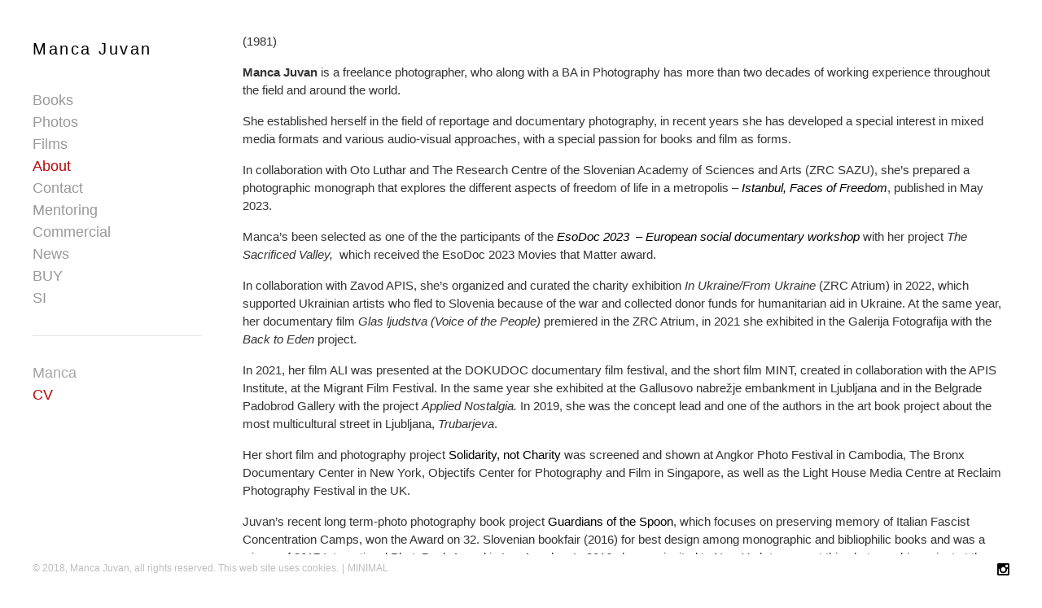

--- FILE ---
content_type: text/html; charset=UTF-8
request_url: https://mancajuvan.com/about/cv/
body_size: 80106
content:
<!DOCTYPE html>
<html lang="en-US">

<head>
<meta charset="UTF-8" />
<title>CV &#8211; Manca Juvan</title>
<link rel="alternate" href="https://mancajuvan.com/about/cv/" hreflang="en" />
<link rel="alternate" href="https://mancajuvan.com/sl/info/cv/" hreflang="sl" />

            <script data-no-defer="1" data-ezscrex="false" data-cfasync="false" data-pagespeed-no-defer data-cookieconsent="ignore">
                var ctPublicFunctions = {"_ajax_nonce":"49a79b68e7","_rest_nonce":"fa29d9d512","_ajax_url":"\/wp-admin\/admin-ajax.php","_rest_url":"https:\/\/mancajuvan.com\/wp-json\/","data__cookies_type":"none","data__ajax_type":"admin_ajax","data__bot_detector_enabled":"0","data__frontend_data_log_enabled":1,"cookiePrefix":"","wprocket_detected":false,"host_url":"mancajuvan.com","text__ee_click_to_select":"Click to select the whole data","text__ee_original_email":"The original one is","text__ee_got_it":"Got it","text__ee_blocked":"Blocked","text__ee_cannot_connect":"Cannot connect","text__ee_cannot_decode":"Can not decode email. Unknown reason","text__ee_email_decoder":"CleanTalk email decoder","text__ee_wait_for_decoding":"The magic is on the way, please wait for a few seconds!","text__ee_decoding_process":"Decoding the contact data, let us a few seconds to finish."}
            </script>
        
            <script data-no-defer="1" data-ezscrex="false" data-cfasync="false" data-pagespeed-no-defer data-cookieconsent="ignore">
                var ctPublic = {"_ajax_nonce":"49a79b68e7","settings__forms__check_internal":"0","settings__forms__check_external":"0","settings__forms__force_protection":0,"settings__forms__search_test":"1","settings__data__bot_detector_enabled":"0","settings__sfw__anti_crawler":0,"blog_home":"https:\/\/mancajuvan.com\/","pixel__setting":"3","pixel__enabled":false,"pixel__url":"https:\/\/moderate8-v4.cleantalk.org\/pixel\/2fcb4a76ba7ff4a4c966b2eb7e9eae61.gif","data__email_check_before_post":"1","data__email_check_exist_post":1,"data__cookies_type":"none","data__key_is_ok":true,"data__visible_fields_required":true,"wl_brandname":"Anti-Spam by CleanTalk","wl_brandname_short":"CleanTalk","ct_checkjs_key":233788792,"emailEncoderPassKey":"476e3361daa4408fbd1ad6120ae02743","bot_detector_forms_excluded":"W10=","advancedCacheExists":false,"varnishCacheExists":false,"wc_ajax_add_to_cart":false,"theRealPerson":{"phrases":{"trpHeading":"The Real Person Badge!","trpContent1":"The commenter acts as a real person and verified as not a bot.","trpContent2":"Passed all tests against spam bots. Anti-Spam by CleanTalk.","trpContentLearnMore":"Learn more"},"trpContentLink":"https:\/\/cleantalk.org\/the-real-person?utm_id=&amp;utm_term=&amp;utm_source=admin_side&amp;utm_medium=trp_badge&amp;utm_content=trp_badge_link_click&amp;utm_campaign=apbct_links","imgPersonUrl":"https:\/\/mancajuvan.com\/wp-content\/plugins\/cleantalk-spam-protect\/css\/images\/real_user.svg","imgShieldUrl":"https:\/\/mancajuvan.com\/wp-content\/plugins\/cleantalk-spam-protect\/css\/images\/shield.svg"}}
            </script>
        <meta name="viewport" content="width=device-width, initial-scale=1" />
<meta name="generator" content="Milo 4.2.14" />
<link rel='dns-prefetch' href='//s.w.org' />
<link rel="alternate" type="application/rss+xml" title="Manca Juvan &raquo; Feed" href="https://mancajuvan.com/feed/" />
<link rel="alternate" type="application/rss+xml" title="Manca Juvan &raquo; Comments Feed" href="https://mancajuvan.com/comments/feed/" />
		<!-- This site uses the Google Analytics by ExactMetrics plugin v6.6.2 - Using Analytics tracking - https://www.exactmetrics.com/ -->
							<script src="//www.googletagmanager.com/gtag/js?id=UA-1449723-1"  type="text/javascript" data-cfasync="false"></script>
			<script type="text/javascript" data-cfasync="false">
				var em_version = '6.6.2';
				var em_track_user = true;
				var em_no_track_reason = '';
				
								var disableStr = 'ga-disable-UA-1449723-1';

				/* Function to detect opted out users */
				function __gtagTrackerIsOptedOut() {
					return document.cookie.indexOf( disableStr + '=true' ) > - 1;
				}

				/* Disable tracking if the opt-out cookie exists. */
				if ( __gtagTrackerIsOptedOut() ) {
					window[disableStr] = true;
				}

				/* Opt-out function */
				function __gtagTrackerOptout() {
					document.cookie = disableStr + '=true; expires=Thu, 31 Dec 2099 23:59:59 UTC; path=/';
					window[disableStr] = true;
				}

				if ( 'undefined' === typeof gaOptout ) {
					function gaOptout() {
						__gtagTrackerOptout();
					}
				}
								window.dataLayer = window.dataLayer || [];
				if ( em_track_user ) {
					function __gtagTracker() {dataLayer.push( arguments );}
					__gtagTracker( 'js', new Date() );
					__gtagTracker( 'set', {
						'developer_id.dNDMyYj' : true,
						                    });
					__gtagTracker( 'config', 'UA-1449723-1', {
						forceSSL:true,					} );
										window.gtag = __gtagTracker;										(
						function () {
							/* https://developers.google.com/analytics/devguides/collection/analyticsjs/ */
							/* ga and __gaTracker compatibility shim. */
							var noopfn = function () {
								return null;
							};
							var newtracker = function () {
								return new Tracker();
							};
							var Tracker = function () {
								return null;
							};
							var p = Tracker.prototype;
							p.get = noopfn;
							p.set = noopfn;
							p.send = function (){
								var args = Array.prototype.slice.call(arguments);
								args.unshift( 'send' );
								__gaTracker.apply(null, args);
							};
							var __gaTracker = function () {
								var len = arguments.length;
								if ( len === 0 ) {
									return;
								}
								var f = arguments[len - 1];
								if ( typeof f !== 'object' || f === null || typeof f.hitCallback !== 'function' ) {
									if ( 'send' === arguments[0] ) {
										var hitConverted, hitObject = false, action;
										if ( 'event' === arguments[1] ) {
											if ( 'undefined' !== typeof arguments[3] ) {
												hitObject = {
													'eventAction': arguments[3],
													'eventCategory': arguments[2],
													'eventLabel': arguments[4],
													'value': arguments[5] ? arguments[5] : 1,
												}
											}
										}
										if ( typeof arguments[2] === 'object' ) {
											hitObject = arguments[2];
										}
										if ( 'undefined' !== typeof (
											arguments[1].hitType
										) ) {
											hitObject = arguments[1];
										}
										if ( hitObject ) {
											action = 'timing' === arguments[1].hitType ? 'timing_complete' : hitObject.eventAction;
											hitConverted = mapArgs( hitObject );
											__gtagTracker( 'event', action, hitConverted );
										}
									}
									return;
								}

								function mapArgs( args ) {
									var gaKey, hit = {};
									var gaMap = {
										'eventCategory': 'event_category',
										'eventAction': 'event_action',
										'eventLabel': 'event_label',
										'eventValue': 'event_value',
										'nonInteraction': 'non_interaction',
										'timingCategory': 'event_category',
										'timingVar': 'name',
										'timingValue': 'value',
										'timingLabel': 'event_label',
									};
									for ( gaKey in gaMap ) {
										if ( 'undefined' !== typeof args[gaKey] ) {
											hit[gaMap[gaKey]] = args[gaKey];
										}
									}
									return hit;
								}

								try {
									f.hitCallback();
								} catch ( ex ) {
								}
							};
							__gaTracker.create = newtracker;
							__gaTracker.getByName = newtracker;
							__gaTracker.getAll = function () {
								return [];
							};
							__gaTracker.remove = noopfn;
							__gaTracker.loaded = true;
							window['__gaTracker'] = __gaTracker;
						}
					)();
									} else {
										console.log( "" );
					( function () {
							function __gtagTracker() {
								return null;
							}
							window['__gtagTracker'] = __gtagTracker;
							window['gtag'] = __gtagTracker;
					} )();
									}
			</script>
				<!-- / Google Analytics by ExactMetrics -->
				<script type="text/javascript">
			window._wpemojiSettings = {"baseUrl":"https:\/\/s.w.org\/images\/core\/emoji\/13.0.1\/72x72\/","ext":".png","svgUrl":"https:\/\/s.w.org\/images\/core\/emoji\/13.0.1\/svg\/","svgExt":".svg","source":{"concatemoji":"https:\/\/mancajuvan.com\/wp-includes\/js\/wp-emoji-release.min.js?ver=5.6.16"}};
			!function(e,a,t){var n,r,o,i=a.createElement("canvas"),p=i.getContext&&i.getContext("2d");function s(e,t){var a=String.fromCharCode;p.clearRect(0,0,i.width,i.height),p.fillText(a.apply(this,e),0,0);e=i.toDataURL();return p.clearRect(0,0,i.width,i.height),p.fillText(a.apply(this,t),0,0),e===i.toDataURL()}function c(e){var t=a.createElement("script");t.src=e,t.defer=t.type="text/javascript",a.getElementsByTagName("head")[0].appendChild(t)}for(o=Array("flag","emoji"),t.supports={everything:!0,everythingExceptFlag:!0},r=0;r<o.length;r++)t.supports[o[r]]=function(e){if(!p||!p.fillText)return!1;switch(p.textBaseline="top",p.font="600 32px Arial",e){case"flag":return s([127987,65039,8205,9895,65039],[127987,65039,8203,9895,65039])?!1:!s([55356,56826,55356,56819],[55356,56826,8203,55356,56819])&&!s([55356,57332,56128,56423,56128,56418,56128,56421,56128,56430,56128,56423,56128,56447],[55356,57332,8203,56128,56423,8203,56128,56418,8203,56128,56421,8203,56128,56430,8203,56128,56423,8203,56128,56447]);case"emoji":return!s([55357,56424,8205,55356,57212],[55357,56424,8203,55356,57212])}return!1}(o[r]),t.supports.everything=t.supports.everything&&t.supports[o[r]],"flag"!==o[r]&&(t.supports.everythingExceptFlag=t.supports.everythingExceptFlag&&t.supports[o[r]]);t.supports.everythingExceptFlag=t.supports.everythingExceptFlag&&!t.supports.flag,t.DOMReady=!1,t.readyCallback=function(){t.DOMReady=!0},t.supports.everything||(n=function(){t.readyCallback()},a.addEventListener?(a.addEventListener("DOMContentLoaded",n,!1),e.addEventListener("load",n,!1)):(e.attachEvent("onload",n),a.attachEvent("onreadystatechange",function(){"complete"===a.readyState&&t.readyCallback()})),(n=t.source||{}).concatemoji?c(n.concatemoji):n.wpemoji&&n.twemoji&&(c(n.twemoji),c(n.wpemoji)))}(window,document,window._wpemojiSettings);
		</script>
		<link rel='stylesheet' id='ct_public_css-css'  href='https://mancajuvan.com/wp-content/plugins/cleantalk-spam-protect/css/cleantalk-public.min.css?ver=6.53' type='text/css' media='all' />
<link rel='stylesheet' id='ct_email_decoder_css-css'  href='https://mancajuvan.com/wp-content/plugins/cleantalk-spam-protect/css/cleantalk-email-decoder.min.css?ver=6.53' type='text/css' media='all' />
<link rel='stylesheet' id='ct_trp_public-css'  href='https://mancajuvan.com/wp-content/plugins/cleantalk-spam-protect/css/cleantalk-trp.min.css?ver=6.53' type='text/css' media='all' />
<link rel='stylesheet' id='contact-form-7-css'  href='https://mancajuvan.com/wp-content/plugins/contact-form-7/includes/css/styles.css?ver=5.4.1' type='text/css' media='all' />
<link rel='stylesheet' id='responsive-video-css'  href='https://mancajuvan.com/wp-content/plugins/responsive-video/css/responsive-videos.css?ver=27082012' type='text/css' media='all' />
<link rel='stylesheet' id='exactmetrics-popular-posts-style-css'  href='https://mancajuvan.com/wp-content/plugins/google-analytics-dashboard-for-wp/assets/css/frontend.min.css?ver=6.6.2' type='text/css' media='all' />
<link rel='stylesheet' id='milo-photoswipe-css'  href='https://mancajuvan.com/wp-content/themes/milo/assets/css/photoswipe.css?id=983ec9ea2b365b36d6f8' type='text/css' media='all' />
<link rel='stylesheet' id='milo-screen-css'  href='https://mancajuvan.com/wp-content/themes/milo/assets/css/screen.css?id=bedfb475b54b773a1270' type='text/css' media='all' />
<style id='milo-screen-inline-css' type='text/css'>

			.site-header .navbar .navbar-nav .nav-link {
				color: #999999;
			}

			.site-header .navbar .navbar-nav .nav-link:hover,
			.site-header .navbar .navbar-nav .nav-link:focus {
				color: #BB0606;
			}

			.site-header .navbar .navbar-nav .dropdown-menu .dropdown-item,
			.site-header__left .navbar .data-menu .dropdown-item,
			.cascade-menu__wrap .data-menu .dropdown-item {
				color: #A6A6A6;
			}

			.site-header .navbar .navbar-nav > .active .nav-link,
			.site-header .navbar .navbar-nav .dropdown-menu .dropdown-item:hover,
			.site-header .navbar .navbar-nav .dropdown-menu .dropdown-item:focus,
			.site-header .navbar .navbar-nav .dropdown-menu .active .dropdown-item,
			.site-header__left .navbar .data-menu .active .dropdown-item,
			.site-header__left .navbar .data-menu .dropdown-item:hover,
			.site-header__left .navbar .data-menu .dropdown-item:focus,
			.site-header__left .menu-style-cascade .navbar-nav .current-menu-ancestor .nav-link,
			.site-header__left .menu-style-cascade .navbar-nav .current-menu-ancestor .nav-link:hover,
			.site-header__left .menu-style-cascade .navbar-nav .current-menu-ancestor .nav-link:focus,
			.site-header__left .menu-style-cascade .data-menu .current-menu-ancestor .dropdown-item,
			.site-header__left .menu-style-cascade .data-menu .current-menu-ancestor .dropdown-item:hover,
			.site-header__left .menu-style-cascade .data-menu .current-menu-ancestor .dropdown-item:focus,
			.cascade-menu__wrap .data-menu .active .dropdown-item,
			.cascade-menu__wrap .data-menu .dropdown-item:hover,
			.cascade-menu__wrap .data-menu .dropdown-item:focus,
			.site-header__left .menu-style-tree .navbar-nav .current-menu-ancestor .nav-link,
			.site-header__left .menu-style-tree .navbar-nav .current-menu-ancestor .nav-link:hover,
			.site-header__left .menu-style-tree .navbar-nav .current-menu-ancestor .nav-link:focus {
				color: #BB0606;
			}

			.site-header .navbar .navbar-nav .dropdown-menu,
			.site-header .navbar .navbar-nav .dropdown-menu .dropdown-item,
			.site-header__left .navbar .data-menu .dropdown-item,
			.cascade-menu__wrap .data-menu .dropdown-item {
				background-color: rgb(255,255,255);
			}

			.site-header .navbar .navbar-nav .dropdown-menu::before,
			.site-header .navbar .navbar-nav .dropdown::after,
			.navbar-nav:not(.sm-collapsible) li.dropdown::before {
				border-bottom-color: rgb(255,255,255);
			}

			.site-header .navbar .navbar-nav .dropdown-menu {
				border-color: rgb(255,255,255);
			}

			.site-header__left .navbar .navbar-nav > .active .nav-link,
			.site-header .navbar .navbar-nav .dropdown-menu .dropdown-item:hover,
			.site-header .navbar .navbar-nav .dropdown-menu .dropdown-item:focus,
			.site-header .navbar .navbar-nav .dropdown-menu .active .dropdown-item,
			.site-header__left .navbar .data-menu .active .dropdown-item,
			.site-header__left .navbar .data-menu .dropdown-item:hover,
			.site-header__left .navbar .data-menu .dropdown-item:focus,
			.site-header__left .menu-style-cascade .navbar-nav .current-menu-ancestor .nav-link,
			.site-header__left .menu-style-cascade .navbar-nav .current-menu-ancestor .nav-link:hover,
			.site-header__left .menu-style-cascade .navbar-nav .current-menu-ancestor .nav-link:focus,
			.site-header__left .menu-style-cascade .data-menu .current-menu-ancestor .dropdown-item,
			.site-header__left .menu-style-cascade .data-menu .current-menu-ancestor .dropdown-item:hover,
			.site-header__left .menu-style-cascade .data-menu .current-menu-ancestor .dropdown-item:focus,
			.cascade-menu__wrap .data-menu .active .dropdown-item,
			.cascade-menu__wrap .data-menu .dropdown-item:hover,
			.cascade-menu__wrap .data-menu .dropdown-item:focus,
			.site-header__left .menu-style-tree .navbar-nav .current-menu-ancestor .nav-link,
			.site-header__left .menu-style-tree .navbar-nav .current-menu-ancestor .nav-link:hover,
			.site-header__left .menu-style-tree .navbar-nav .current-menu-ancestor .nav-link:focus {
				background-color: rgba(255,255,255,1);
			}
		
			.site-header__left .navbar .navbar-nav .data-menu,
			.site-header__left .navbar .navbar-nav .data-menu__hr {
				border-color: #e0e0e0;
			}
			
			.gallery__description,
			._gallery-controls {
				border-color: #e0e0e0 !important;
			}
			
			.site-header__left .navbar .navbar-nav .nav-link,
			.site-header__left .navbar .navbar-nav .dropdown-item {
				border-color: rgba(255,255,255,1);
			}
			
			.site-header__left .navbar .navbar-nav .nav-link,
			.site-header__left .navbar .navbar-nav .dropdown-item {
				background-color: rgb(255,255,255);
			}
			

				.site-header__left .navbar .navbar-nav .nav-link:hover,
				.site-header__left .navbar .navbar-nav .nav-link:focus,
				.site-header__left .navbar .navbar-nav .dropdown-item:hover,
				.site-header__left .navbar .navbar-nav .dropdown-item:focus {
					background-color: rgb(255,255,255);
				}
			
			.has-offcanvas-mobile-header.push-content .offcanvas__header {
				background-color: rgba(0,0,0, 1);
			}

			.mlm-menu-wrap .menu__link {
				color: #e0e0e0;
			}

			.mlm-menu-wrap .menu__link:hover,
			.mlm-menu-wrap .menu__link:focus {
				color: #e0e0e0;
			}

			.mlm-menu-wrap .menu__link:hover,
			.mlm-menu-wrap .menu__link:focus {
				background-color: #222222;
			}

			.mlm-menu-wrap .menu__item {
				border-color: #000000;
			}

			.mlm-menu-wrap .menu__link[data-submenu]::after,
			.mlm-menu-wrap .back_menu__link::before {
				color: #e0e0e0;
			}
			
			.overlay__header {
				background-color: rgba(0,0,0, 1);
			}
			
			.menu__toggle.menu__toggle--active .menu__toggle-icon-inner,
			.menu__toggle.menu__toggle--active .menu__toggle-icon-inner::before,
			.menu__toggle.menu__toggle--active .menu__toggle-icon-inner::after,
			.menu__toggle-icon-inner,
			.menu__toggle-icon-inner::before,
			.menu__toggle-icon-inner::after {
				background-color: #000000;
			}

			.site-header .sm-navbar-collapsible .menu__toggle {
				color: #000000;
			}

			.site-header .sm-navbar-collapsible .navbar-collapse,
			.site-header .sm-navbar-collapsible .dropdown-menu,
			.site-header .sm-navbar-collapsible .navbar-nav .nav-link,
			.site-header .sm-navbar-collapsible .navbar-nav .dropdown-menu .dropdown-item {
				background-color: rgba(0,0,0, 1);
			}

			.site-header .sm-navbar-collapsible .navbar-nav .nav-link,
			.site-header .sm-navbar-collapsible .show .navbar-nav > .nav-link,
			.site-header .sm-navbar-collapsible .navbar-nav .dropdown-menu .dropdown-item {
				color: #e0e0e0;
			}

			.site-header .sm-navbar-collapsible .navbar-nav .nav-link:hover,
			.site-header .sm-navbar-collapsible .navbar-nav .nav-link:focus,
			.site-header .sm-navbar-collapsible .show .navbar-nav > .nav-link:hover,
			.site-header .sm-navbar-collapsible .show .navbar-nav > .nav-link:focus,
			.site-header .sm-navbar-collapsible .navbar-nav .dropdown-menu .dropdown-item:hover,
			.site-header .sm-navbar-collapsible .navbar-nav .dropdown-menu .dropdown-item:focus {
				color: #e0e0e0;
			}

			.site-header .sm-navbar-collapsible .navbar-nav .dropdown-menu {
				border-color: #000000;
			}

			.site-header .sm-navbar-collapsible .navbar-nav .dropdown-item:hover,
			.site-header .sm-navbar-collapsible .navbar-nav .dropdown-item:focus,
			.site-header .sm-navbar-collapsible .navbar-nav .nav-link:hover,
			.site-header .sm-navbar-collapsible .navbar-nav .nav-link:focus {
				background-color: #222222;
			}

			.site-header .sm-navbar-collapsible .navbar-nav .sub-arrow {
				color: #e0e0e0;
			}
		
			@media (min-width: 992px) {
				.site-header__left .menu--primary .navbar-nav,
				.site-header__left .menu--primary .data-menu {
					margin-top: 2rem;
					margin-bottom: 2rem;
				}
			}
			
			/*@media (min-width: 992px) {*/
				.site-header .navbar-nav .nav-item .nav-link,
				.site-header__left .navbar .data-menu .dropdown-item {
					padding-top: 0.25rem;
					padding-right: 0rem;
					padding-bottom: 0.25rem;
					padding-left: 0rem;
				}
			/*}*/
			
			.has-left-header .site-header__left .dropdown-item {
				padding-top: 0.25rem;
				padding-bottom: 0.25rem;
			}
			.layout-1c main.content,
	    .layout-1c-narrow  main.content {
	        padding-right: 0 !important;
	    }.layout-1c .content-sidebar-wrap .container-fluid {
			width: 100%;
			max-width: 1140px;
		}.layout-1c-narrow .content-sidebar-wrap .container-fluid {
			width: 100%;
			max-width: 960px;
		}.gallery-template {
		}.layout-2c-l .content-sidebar-wrap .container-fluid,
        .layout-2c-r .content-sidebar-wrap .container-fluid {
			width: 96%;
			max-width: 970px;
		}.has-left-header.layout-1c .content-sidebar-wrap .container-fluid,
        .has-left-header.layout-1c-narrow .content-sidebar-wrap .container-fluid {
			margin-left: 0;
		}
			.site-inner {
				padding-top: 0rem;
				padding-right: 0.62rem;
				padding-bottom: 0rem;
				padding-left: 0.62rem;
			}
			

			@media (min-width: 992px) {
				.site-inner {
					padding-top: 2.5rem;
					padding-right: 2.6rem;
					padding-bottom: 0rem;
					padding-left: 0.62rem;
				}
			}
			
				.gallery-template:not(.has-left-header) .site-inner {
				    padding-top: 0;
				    padding-bottom: 0;
				}
			html { font-size: 16px !important;}body, .tooltip, .popover { font-size: 15px !important;}
			.full-screen-search .full-screen-search-form .search-field::-webkit-input-placeholder,
			.full-screen-search .full-screen-search-form .search-field {
				color: 555555;
			}
			
			.full-screen-search-close {
				color: 555555;
			}
			
			.full-screen-search {
				background-color: rgba(255,255,255, 0.98);
			}
			
			.full-screen-search .full-screen-search-form,
			.full-screen-search .full-screen-search-form .search-field {
				background-color: rgba(255,255,255, 1);
			}
			.site-footer__wrap { color: #BDBDBD;}.site-footer__wrap {
			background-color: rgb(255,255,255);
		}
			.site-footer .site-footer__wrap {
				padding-top: 0.5rem;
				padding-right: calc( 0.625rem - 15px );
				padding-bottom: 0.5rem;
				padding-left: calc( 0.625rem - 15px );
			}
			@media (min-width: 992px) {
				.site-footer .site-footer__wrap {
					padding-top: 0.5rem;
					padding-right: calc( 2.5rem - 15px );
					padding-bottom: 0.5rem;
					padding-left: calc( 2.5rem - 15px );
				}
			}
			
					@media (min-width: 992px) {

						.has-left-header .site-header__left {
							width: 288px;
						}

						.has-left-header .site-inner {
							width: calc(100% - 288px);
						}
					}
				
				.site-header {
					background-color: rgb(255,255,255);
				}
			.has-left-header .site-header {
				padding-top: 0;
				padding-right: 0.625rem;
				padding-bottom: 0;
				padding-left: 0.625rem;
			}

			@media (max-width: 991px) {
				.has-left-header .site-header .site-header__inner .navbar {
					padding-top: 1.5rem;
					padding-bottom: 1rem;
				}
			}
			
			@media (min-width: 992px) {
				.has-left-header .site-header {
					padding-top: 3rem;
					padding-right: 2.5rem;
					padding-bottom: 2.5rem;
					padding-left: 2.5rem;
				}
			}
			
			body:not(.has-left-header) .site-header .site-header__inner .navbar  {
				padding-top: 1.5rem;
				padding-right: 0.625rem;
				padding-bottom: 1rem;
				padding-left: 0.625rem;
			}
			@media (min-width: 992px) {
				body:not(.has-left-header) .site-header .site-header__inner .navbar {
					padding-top: 3rem;
					padding-right: 2.5rem;
					padding-bottom: 2.5rem;
					padding-left: 2.5rem;
				}
			}
			.site-header__title { color: #000000;}.site-header__title:hover { color: #999999;}.site-header__description { color: #bdbdbd;}.social__icons a { color: #000000;}.social__icons a.social__icon--size-customize { font-size: 0.93rem;}
			a,
			.editor-writing-flow a {
				color: #000000;
			}
			a:hover,
			a:focus,
			.editor-writing-flow a:hover,
			.editor-writing-flow a:focus {
				color: #bb0606;
			}
			body,
			.editor-writing-flow,
			.editor-writing-flow p {
				color: #333333;
			}
			.entry__title,
			.entry-title,
			.editor-post-title__block .editor-post-title__input,
			.editor-post-title__block .editor-post-title__input:focus {
				color: #000000;
			}
			.entry__meta {
				color: #999999;
			}
			.wp-caption-text,
			.entry__content figcaption:not(.blockgallery--caption) {
				color: #333333;
			}
			.widget {
				color: #333333;
			}
			.widget__title {
				color: #000000;
			}
			blockquote,
			.blockquote,
			.wp-block-pullquote {
				color: #333333;
				/*border-left-color: #02bf5d;*/
				border-color: #02bf5d;
			}
			blockquote small,
			blockquote cite,
			blockquote footer,
			.blockquote-footer,
			.wp-block-quote__citation {
				color: rgb(84.15,84.15,84.15);
			}
			.wp-block-gallery-core.is-cropped {
				margin-right: -8px;
				margin-left: -8px;
			}
			.wp-block-gallery-core.is-cropped .blocks-gallery-item {
				margin: 8px;
			}
			.wp-block-gallery-core.is-cropped .blocks-gallery-item {
				width: calc( 100% / 1 - 16px);
			}
			@media (min-width: 480px) {
				.wp-block-gallery-core.is-cropped .blocks-gallery-item {
					width: calc( 100% / 2 - 16px);
				}
			}
		
			.wp-block-gallery-core.is-cropped.columns-1 .blocks-gallery-item {
				width: calc( 100% / 1 - 16px);
			}@media (min-width: 600px) {
					.wp-block-gallery-core.is-cropped.columns-2 .blocks-gallery-item {
						width: calc( 100% / 2 - 16px);
					}
					.wp-block-gallery-core.is-cropped.columns-3 .blocks-gallery-item {
						width: calc( 100% / 3 - 16px);
					}
					.wp-block-gallery-core.is-cropped.columns-4 .blocks-gallery-item {
						width: calc( 100% / 4 - 16px);
					}
					.wp-block-gallery-core.is-cropped.columns-5 .blocks-gallery-item {
						width: calc( 100% / 5 - 16px);
					}
					.wp-block-gallery-core.is-cropped.columns-6 .blocks-gallery-item {
						width: calc( 100% / 6 - 16px);
					}
					.wp-block-gallery-core.is-cropped.columns-7 .blocks-gallery-item {
						width: calc( 100% / 7 - 16px);
					}
					.wp-block-gallery-core.is-cropped.columns-8 .blocks-gallery-item {
						width: calc( 100% / 8 - 16px);
					}
					.wp-block-gallery-core.is-cropped.columns-9 .blocks-gallery-item {
						width: calc( 100% / 9 - 16px);
					}}
			.wp-block-gallery-core.is-cropped .blocks-gallery-item figcaption {
				color: #555555;
			}
			.wp-block-gallery-core.is-cropped .blocks-gallery-item:hover figcaption {
				color: #555555;
			}
			.wp-block-gallery-core.is-cropped .blocks-gallery-item:hover .overlay,
			.wp-block-gallery-core.is-cropped .blocks-gallery-item.hover .overlay,
			.wp-block-gallery-core.is-cropped.caption-visible .blocks-gallery-item .overlay {
				background-color: rgba(34,34,34, 0.7);
			}
			.wp-block-gallery-core.is-cropped.caption-type-standard .blocks-gallery-item figcaption {
				background-color: rgba(34,34,34, 0.7);
			}
			.has-masonry-grid.masonry-grid-active,
			.has-justified-grid.justified-grid-active {
				max-width: 100%;
				width: calc( 100% + 10px);
				max-width: calc( 100% + 10px);
			}
			.has-grid-align-right.masonry-grid-active {
				margin-left: -10px;
			}
			.has-grid-align-left.masonry-grid-active {
				margin-right: -10px;
			}
			.has-masonry-grid .blocks-gallery-item,
			.masonry-gallery-template .slider-wrap:not(.is-slider-mode-active) .gallery-type-slider .blocks-gallery-item,
			.wp-block-blockgallery-masonry.wp-block-blockgallery-stacked .blocks-gallery-item {
				margin-bottom: 10px;
			}
			.has-masonry-grid.masonry-grid-active .blocks-gallery-item {
				margin-bottom: 10px;
			}
			.has-masonry-grid.masonry-grid-active .blocks-gallery-item {
				width: calc( 100% - 10px);
			}
			.justified-grid-active {
				margin-bottom: 10px;
			}
				.has-masonry-grid.masonry-grid-active.columns-2 .blocks-gallery-item {
					width: calc( 100% / 2 - 10px);
				}
				.has-masonry-grid.masonry-grid-active.columns-3 .blocks-gallery-item {
					width: calc( 100% / 3 - 10px);
				}
				.has-masonry-grid.masonry-grid-active.columns-4 .blocks-gallery-item {
					width: calc( 100% / 4 - 10px);
				}
				.has-masonry-grid.masonry-grid-active.columns-5 .blocks-gallery-item {
					width: calc( 100% / 5 - 10px);
				}
				.has-masonry-grid.masonry-grid-active.columns-6 .blocks-gallery-item {
					width: calc( 100% / 6 - 10px);
				}
				.has-masonry-grid.masonry-grid-active.columns-7 .blocks-gallery-item {
					width: calc( 100% / 7 - 10px);
				}
				.has-masonry-grid.masonry-grid-active.columns-8 .blocks-gallery-item {
					width: calc( 100% / 8 - 10px);
				}
				.has-masonry-grid.masonry-grid-active.columns-9 .blocks-gallery-item {
					width: calc( 100% / 9 - 10px);
				}
				.has-masonry-grid.masonry-grid-active.columns-10 .blocks-gallery-item {
					width: calc( 100% / 10 - 10px);
				}
				.has-masonry-grid.masonry-grid-active.columns-11 .blocks-gallery-item {
					width: calc( 100% / 11 - 10px);
				}
				.has-masonry-grid.masonry-grid-active.columns-12 .blocks-gallery-item {
					width: calc( 100% / 12 - 10px);
				}
				.has-masonry-grid.masonry-grid-active.columns-13 .blocks-gallery-item {
					width: calc( 100% / 13 - 10px);
				}
				.has-masonry-grid.masonry-grid-active.columns-14 .blocks-gallery-item {
					width: calc( 100% / 14 - 10px);
				}
				.has-masonry-grid.masonry-grid-active.columns-15 .blocks-gallery-item {
					width: calc( 100% / 15 - 10px);
				}
				.has-masonry-grid.masonry-grid-active.columns-16 .blocks-gallery-item {
					width: calc( 100% / 16 - 10px);
				}
				.has-masonry-grid.masonry-grid-active.columns-17 .blocks-gallery-item {
					width: calc( 100% / 17 - 10px);
				}
				.has-masonry-grid.masonry-grid-active.columns-18 .blocks-gallery-item {
					width: calc( 100% / 18 - 10px);
				}
				.has-masonry-grid.masonry-grid-active.columns-19 .blocks-gallery-item {
					width: calc( 100% / 19 - 10px);
				}
				.has-masonry-grid.masonry-grid-active.columns-20 .blocks-gallery-item {
					width: calc( 100% / 20 - 10px);
				}
			.masonry-gallery-template .pswp__caption__center {
				text-align: center;
			}
			
			.gallery-view-standard.wp-block-blockgallery-slider.wp-block-blockgallery-stacked .blocks-gallery-item {
				margin-bottom: 10px;
			}
			.magnific-cursor .magnific-cursor__icon {
				font-size: 48px;
			}
				.magnific-cursor__icon {
					color: rgba(17,17,17, 0.7);
				}
			.masonry-grid-active .blocks-gallery-item figcaption,
			.justified-grid-active .blocks-gallery-item figcaption,
			.masonry-grid-active .blocks-gallery-item .caption__heading,
			.justified-grid-active .blocks-gallery-item .caption__heading,

			/*
			.blockgallery--caption .caption__heading,
			.gallery-slide-caption .caption__heading,
			.slider-wrap .blocks-gallery-item figcaption,
			*/
			.pswp__caption .caption__heading,
			.mfp-wrap .mfp-title {
				color: #333333;
			}
			.masonry-grid-active .blocks-gallery-item:hover figcaption,
			.justified-grid-active .blocks-gallery-item:hover figcaption,
			.masonry-grid-active .blocks-gallery-item:hover .caption__heading,
			.justified-grid-active .blocks-gallery-item:hover .caption__heading,

			/*
			.blockgallery--caption:hover .caption__heading,
			.gallery-slide-caption:hover .caption__heading,
			.slider-wrap .blocks-gallery-item:hover figcaption,
			*/
			.pswp__caption:hover .caption__heading,
			.mfp-wrap .mfp-title:hover {
				color: #333333;
			}
			.masonry-grid-active .blocks-gallery-item figcaption p,
			.justified-grid-active .blocks-gallery-item figcaption p,

			.blockgallery--caption,
			.gallery-slide-caption,
			.slider-wrap .blocks-gallery-item figcaption p,
			.pswp__caption,
			.mfp-wrap .mfp-title p {
				color: #333333;
			}
			.masonry-grid-active .blocks-gallery-item:hover figcaption p,
			.justified-grid-active .blocks-gallery-item:hover figcaption p,

			/*
			.blockgallery--caption:hover p,
			.gallery-slide-caption:hover p,
			.slider-wrap .blocks-gallery-item:hover figcaption p,
			*/
			.pswp__caption:hover p,
			.mfp-wrap .mfp-title:hover p {
				color: #333333;
			}
			.masonry-grid-active .blocks-gallery-item:hover .overlay,
			.masonry-grid-active .blocks-gallery-item.hover .overlay,
			.masonry-grid-active.caption-visible .blocks-gallery-item .overlay,
			.justified-grid-active .blocks-gallery-item:hover .overlay,
			.justified-grid-active .blocks-gallery-item.hover .overlay,
			.justified-grid-active.caption-visible .blocks-gallery-item .overlay {
				background-color: rgba(34,34,34, 0.7);
			}
			.masonry-grid-active.caption-type-standard .blocks-gallery-item figcaption,
			.justified-grid-active.caption-type-standard .blocks-gallery-item figcaption  {
				background-color: rgba(34,34,34, 0.7);
			}
			.gallery-controls {
				color: #666666;
			}
				.has-left-header .site-footer .gallery-controls {
					bottom: 0.5rem;
				}
			
			@media (min-width: 992px) {
				.has-left-header .site-footer .gallery-controls {
	    			position: fixed;
					left: 0;
					margin-left: 288px;
					width: calc(100% - 288px);
					padding-right: 2.6rem;
				}
				.has-left-header .site-footer .col-lg.column-1,
				.has-left-header .site-footer .col-lg.column-3 {
				    -ms-flex: 0 0 auto;
				    flex: 0 0 auto;
				    width: auto;
				    max-width: 100%;
				}
				.has-left-header .site-footer .gallery-controls {
					bottom: 0.5rem;
				}
			}
			
			@media (min-width: 992px) {
				.site-header__left .gallery-controls::after {
					background-color: rgb(255,255,255);
				}
			}
			
:root { --black: #22292f;--white: #ffffff;--gray-900: #3d4852;--gray-700: #606f7b;--gray-600: #8795a1;--gray-500: #b8c2cc;--gray-400: #dae1e7;--gray-300: #f1f5f8;--gray-100: #f8fafc;--red-900: #3b0d0c;--red-700: #621b18;--red-600: #cc1f1a;--red-500: #e3342f;--red-400: #ef5753;--red-300: #f9acaa;--red-100: #fcebea;--yellow-900: #453411;--yellow-700: #684f1d;--yellow-600: #f2d024;--yellow-500: #ffed4a;--yellow-400: #fff382;--yellow-300: #fff9c2;--yellow-100: #fcfbeb;--green-900: #0f2f21;--green-700: #1a4731;--green-600: #1f9d55;--green-500: #38c172;--green-400: #51d88a;--green-300: #a2f5bf;--green-100: #e3fcec;--blue-900: #12283a;--blue-700: #1c3d5a;--blue-600: #2779bd;--blue-500: #3490dc;--blue-400: #6cb2eb;--blue-300: #bcdefa;--blue-100: #eff8ff;--blockquote-border-color: #02bf5d; }body { --color-background: #ffffff; }
</style>
<script type='text/javascript' id='exactmetrics-frontend-script-js-extra'>
/* <![CDATA[ */
var exactmetrics_frontend = {"js_events_tracking":"true","download_extensions":"zip,mp3,mpeg,pdf,docx,pptx,xlsx,rar","inbound_paths":"[{\"path\":\"\\\/go\\\/\",\"label\":\"affiliate\"},{\"path\":\"\\\/recommend\\\/\",\"label\":\"affiliate\"}]","home_url":"https:\/\/mancajuvan.com","hash_tracking":"false","ua":"UA-1449723-1"};
/* ]]> */
</script>
<script type='text/javascript' src='https://mancajuvan.com/wp-content/plugins/google-analytics-dashboard-for-wp/assets/js/frontend-gtag.min.js?ver=6.6.2' id='exactmetrics-frontend-script-js'></script>
<script type='text/javascript' data-pagespeed-no-defer src='https://mancajuvan.com/wp-content/plugins/cleantalk-spam-protect/js/apbct-public-bundle.min.js?ver=6.53' id='ct_public_functions-js'></script>
<script type='text/javascript' src='https://mancajuvan.com/wp-includes/js/jquery/jquery.min.js?ver=3.5.1' id='jquery-core-js'></script>
<script type='text/javascript' src='https://mancajuvan.com/wp-includes/js/jquery/jquery-migrate.min.js?ver=3.3.2' id='jquery-migrate-js'></script>
<script type='text/javascript' id='cf7pp-redirect_method-js-extra'>
/* <![CDATA[ */
var ajax_object_cf7pp = {"ajax_url":"https:\/\/mancajuvan.com\/wp-admin\/admin-ajax.php","forms":"[]","path_paypal":"https:\/\/mancajuvan.com\/?cf7pp_paypal_redirect=","path_stripe":"https:\/\/mancajuvan.com\/?cf7pp_stripe_redirect=","method":"1"};
/* ]]> */
</script>
<script type='text/javascript' src='https://mancajuvan.com/wp-content/plugins/contact-form-7-paypal-add-on/includes/../assets/js/redirect_method.js' id='cf7pp-redirect_method-js'></script>
<link rel="https://api.w.org/" href="https://mancajuvan.com/wp-json/" /><link rel="alternate" type="application/json" href="https://mancajuvan.com/wp-json/wp/v2/pages/223" /><link rel="EditURI" type="application/rsd+xml" title="RSD" href="https://mancajuvan.com/xmlrpc.php?rsd" />
<link rel="wlwmanifest" type="application/wlwmanifest+xml" href="https://mancajuvan.com/wp-includes/wlwmanifest.xml" /> 
<meta name="generator" content="WordPress 5.6.16" />
<link rel="canonical" href="https://mancajuvan.com/about/cv/" />
<link rel='shortlink' href='https://mancajuvan.com/?p=223' />
<link rel="alternate" type="application/json+oembed" href="https://mancajuvan.com/wp-json/oembed/1.0/embed?url=https%3A%2F%2Fmancajuvan.com%2Fabout%2Fcv%2F" />
<link rel="alternate" type="text/xml+oembed" href="https://mancajuvan.com/wp-json/oembed/1.0/embed?url=https%3A%2F%2Fmancajuvan.com%2Fabout%2Fcv%2F&#038;format=xml" />

<style type="text/css" id="theme-fonts-rules-css">.site-header__title {  font-family: Arial, 'Helvetica Neue', Helvetica, sans-serif;  font-size: 1.25rem;  letter-spacing: 2.5px;  } .site-header__description {  font-family: 'Helvetica Neue', Helvetica, Arial, sans-serif;  font-size: 0.875rem;  } h1, h2, h3, h4, h5, h6, .h1, .h2, .h3, .h4, .h5, .h6 {  font-family: Arial, 'Helvetica Neue', Helvetica, sans-serif;  } .entry .entry__title, .entry .entry-title {  font-family: 'Helvetica Neue', Helvetica, Arial, sans-serif;  font-size: 1.75rem;  } body, .tooltip, .popover {  font-family: Arial, 'Helvetica Neue', Helvetica, sans-serif;  line-height: 1.5;  } .navbar-nav .nav-item .nav-link, .navbar-nav .dropdown-menu .dropdown-item, .site-header__left .menu--primary .data-menu .dropdown-item, .cascade-menu__wrap .data-menu .dropdown-item {  font-family: Arial, 'Helvetica Neue', Helvetica, sans-serif;  font-size: 1.125rem;  line-height: 1;  } .mlm-menu-wrap .menu__link {  font-family: 'Helvetica Neue', Helvetica, Arial, sans-serif;  font-size: 1rem;  line-height: 1;  } .wp-caption-text, .entry__content figcaption:not(.blockgallery--caption) {  font-family: Arial, 'Helvetica Neue', Helvetica, sans-serif;  font-size: 0.6875rem;  } .blockgallery--caption .caption__heading, .gallery-slide-caption .caption__heading, .pswp__caption .caption__heading, .slider-wrap .blocks-gallery-item figcaption, .mfp-wrap .mfp-title {  font-family: 'Helvetica Neue', Helvetica, Arial, sans-serif;  font-size: 0.8125rem;  } .blockgallery--caption, .gallery-slide-caption, .pswp__caption, .slider-wrap .blocks-gallery-item figcaption p, .mfp-wrap .mfp-title p {  font-family: 'Helvetica Neue', Helvetica, Arial, sans-serif;  font-size: 0.75rem;  }</style>
		<style type="text/css" id="wp-custom-css">
			.slide-overlays {
    height: 90%;
}

#slide-controls {
    margin-bottom: 50px;
}

.home .slide-overlays .next {
     visibility: hidden;
}

.home .slide-overlays .prev {
     visibility: hidden;
}

.home .slide-overlays .show-thumbnails {
     visibility: hidden;
}

.home #slide-controls a.prev {
     visibility: hidden;
}

.home #slide-controls a.next {
     visibility: hidden;
}

.home #slide-controls span {
    visibility: hidden;
}

.home #slide-controls .show-thumbnails {
    visibility: hidden;
}		</style>
		</head>

<body class="ltr en en-us single single-page single-page-223 page-template-single-image logged-out custom-background wp-embed-responsive layout-1c-fluid has-fullwidth-site-layout gallery-template single-image-template gallery-description-default-aligned use-hyphens js-menu-dropdown__click has-fixed-header has-fullwidth-header has-standard-header-view has-header-scroll-none has-left-header has-offcanvas-mobile-header push-content _via-scale has-cascade-menu cascade-menu-location-inside-header has-fixed-footer" dir="ltr">
<ul class="site-skip-link"><li><a href="#content" class="screen-reader-shortcut"> Skip to content</a></li></ul><div id="mobile-header" class="mobile-header offcanvas__header">

	<div class="mobile-header-inner">
		<div class="mobile-header__head">
		<!--<button class="mobile-header__toggle offcanvas__toggle">X</button>-->
		</div>
		<div class="mobile-header__body">
			

	<nav class="milo-nav-wrap menu-primary-container menu menu--primary mlm-menu-wrap" id="mlm-menu-wrap">

		<h3 class="menu__title screen-reader-text">
			Primary		</h3>

		<ul data-menu="main" class="menu__level"><li class="menu__item nav-item"><a class="menu__link nav-link" data-submenu="submenu-482" href="#">Books</a></li><li class="menu__item nav-item"><a class="menu__link nav-link" data-submenu="submenu-479" href="#">Photos</a></li><li class="menu__item nav-item"><a class="menu__link nav-link" data-submenu="submenu-480" href="#">Films</a></li><li class="menu__item nav-item"><a class="menu__link nav-link" data-submenu="submenu-481" href="#">About</a></li><li class="menu__item nav-item"><a class="menu__link nav-link" href="https://mancajuvan.com/contact/">Contact</a></li><li class="menu__item nav-item"><a class="menu__link nav-link" href="https://mancajuvan.com/mentoring/">Mentoring</a></li><li class="menu__item nav-item"><a class="menu__link nav-link" href="https://mancajuvan.com/commercial/">Commercial</a></li><li class="menu__item nav-item"><a class="menu__link nav-link" href="https://mancajuvan.com/news/">News</a></li><li class="menu__item nav-item"><a class="menu__link nav-link" href="https://mancajuvan.com/buy/">BUY</a></li><li class="menu__item nav-item"><a class="menu__link nav-link" href="https://mancajuvan.com/sl/info/cv/">SI</a></li></ul><ul data-menu="submenu-482" class="menu__level menu__level--sub"><li class="menu__item"><a class="menu__link nav-link back_menu__link" href="#">Back</a></li><li class="menu__item nav-item"><a class="menu__link nav-link" href="https://mancajuvan.com/books/istanbul-faces-of-freedom/">Istanbul, Faces of freedom</a></li><li class="menu__item nav-item"><a class="menu__link nav-link" href="https://mancajuvan.com/trubarjeva-2/">Trubarjeva</a></li><li class="menu__item nav-item"><a class="menu__link nav-link" href="https://mancajuvan.com/books/guardians-of-the-spoon/">Guardians of the Spoon</a></li><li class="menu__item nav-item"><a class="menu__link nav-link" href="https://mancajuvan.com/afghanistan-unordinary-lives-2-2/">Unordinary Lives</a></li></ul><ul data-menu="submenu-479" class="menu__level menu__level--sub"><li class="menu__item"><a class="menu__link nav-link back_menu__link" href="#">Back</a></li><li class="menu__item nav-item"><a class="menu__link nav-link" href="https://mancajuvan.com/photo-projects/back-to-eden/">Back to Eden</a></li><li class="menu__item nav-item"><a class="menu__link nav-link" href="https://mancajuvan.com/photo-projects/people-of-trubarjeva/">Trubarjevci</a></li><li class="menu__item nav-item"><a class="menu__link nav-link" href="https://mancajuvan.com/photo-projects/soul-kisses/">Soul Kisses</a></li><li class="menu__item nav-item"><a class="menu__link nav-link" href="https://mancajuvan.com/photo-projects/the-finish-line/">The Finish Line</a></li><li class="menu__item nav-item"><a class="menu__link nav-link" href="https://mancajuvan.com/photo-projects/iranian-youth/">Iranian Youth</a></li><li class="menu__item nav-item"><a class="menu__link nav-link" href="https://mancajuvan.com/photo-projects/not-a-privilege-a-right/">Not a Privilege, a Right</a></li><li class="menu__item nav-item"><a class="menu__link nav-link" href="https://mancajuvan.com/photo-projects/sans-papier/">Sans Papier</a></li><li class="menu__item nav-item"><a class="menu__link nav-link" href="https://mancajuvan.com/photo-projects/we-are-99/">We Are 99%</a></li><li class="menu__item nav-item"><a class="menu__link nav-link" href="https://mancajuvan.com/photo-projects/one-but-not-the-same/">One, But Not The Same</a></li><li class="menu__item nav-item"><a class="menu__link nav-link" href="https://mancajuvan.com/photo-projects/homeland/">Homeland</a></li><li class="menu__item nav-item"><a class="menu__link nav-link" href="https://mancajuvan.com/photo-projects/socialism-of-21st-century/">Socialism of 21st Century?</a></li></ul><ul data-menu="submenu-480" class="menu__level menu__level--sub"><li class="menu__item"><a class="menu__link nav-link back_menu__link" href="#">Back</a></li><li class="menu__item nav-item"><a class="menu__link nav-link" href="https://mancajuvan.com/resisting-destruction/">Resisting Destruction</a></li><li class="menu__item nav-item"><a class="menu__link nav-link" href="https://mancajuvan.com/films/voice-of-the-people/">Voice of the People</a></li><li class="menu__item nav-item"><a class="menu__link nav-link" href="https://mancajuvan.com/films/ali/">Ali</a></li><li class="menu__item nav-item"><a class="menu__link nav-link" href="https://mancajuvan.com/films/solidarity-not-charity/">Solidarity, Not Charity</a></li></ul><ul data-menu="submenu-481" class="menu__level menu__level--sub"><li class="menu__item"><a class="menu__link nav-link back_menu__link" href="#">Back</a></li><li class="menu__item nav-item"><a class="menu__link nav-link" href="https://mancajuvan.com/about/manca/">Manca</a></li><li class="menu__item nav-item"><a class="menu__link nav-link" href="https://mancajuvan.com/about/cv/">CV</a></li></ul>
	</nav>

		</div>
	</div><!-- END .mobile-header-inner -->

</div><!-- END .mobile-header -->
<div class="site-container">

<header class="site-header site-header__left" id="header">

	<div class="site-header__inner site-header__branding"><div class="navbar navbar-expand-lg _navbar-light"><div class="site-header__brand navbar-brand "><div class="site-header__title"><a class="site-header__title-link" href="https://mancajuvan.com" rel="home">Manca Juvan</a></div></div><button
						class="navbar-toggler menu__toggle menu__toggle--squeeze js-menu__toggle "
						type="button"
						data-toggle="collapse"
						data-target="#header-branding-navbar-collapse"
						aria-controls="header-branding-navbar-collapse"
						aria-expanded="false"
						aria-label="Toggle navigation"
						><span class="menu__toggle--inner"><span class="sr-only">Toggle navigation</span><span>Menu</span></span><!-- .menu__toggle--inner --></button><!-- .navbar-toggler --><div id="header-branding-navbar-collapse" class="collapse navbar-collapse header-branding-navbar-collapse">

	<nav class="menu-primary-container menu menu--primary menu-style-cascade text-left">

		<h3 class="menu__title screen-reader-text">
			Primary		</h3>

		<ul class="milo-nav navbar-nav menu-items menu__items"><li id="menu-item-482" class="menu-item menu-item-type-custom menu-item-object-custom menu-item-has-children dropdown menu-item-482 nav-item"><a href="#" class="nav-link dropdown-toggle depth-0 menu__link nav-link" data-toggle="dropdown" data-hover="dropdown" data-animations="fadeIn"><span>Books</span><b class="caret"></b></a>
<ul class='dropdown-menu ' role='menu'>
<li id="menu-item-3957" class="menu-item menu-item-type-post_type menu-item-object-page menu-item-3957"><a href="https://mancajuvan.com/books/istanbul-faces-of-freedom/" class="depth-1 menu__dropdown-item dropdown-item"><span>Istanbul, Faces of freedom</span></a></li><li id="menu-item-3991" class="menu-item menu-item-type-post_type menu-item-object-page menu-item-3991"><a href="https://mancajuvan.com/trubarjeva-2/" class="depth-1 menu__dropdown-item dropdown-item"><span>Trubarjeva</span></a></li><li id="menu-item-1713" class="menu-item menu-item-type-post_type menu-item-object-page menu-item-1713"><a href="https://mancajuvan.com/books/guardians-of-the-spoon/" class="depth-1 menu__dropdown-item dropdown-item"><span>Guardians of the Spoon</span></a></li><li id="menu-item-106" class="menu-item menu-item-type-post_type menu-item-object-page menu-item-106"><a href="https://mancajuvan.com/afghanistan-unordinary-lives-2-2/" class="depth-1 menu__dropdown-item dropdown-item"><span>Unordinary Lives</span></a></li></ul></li><li id="menu-item-479" class="menu-item menu-item-type-custom menu-item-object-custom menu-item-has-children dropdown menu-item-479 nav-item"><a href="#" class="nav-link dropdown-toggle depth-0 menu__link nav-link" data-toggle="dropdown" data-hover="dropdown" data-animations="fadeIn"><span>Photos</span><b class="caret"></b></a>
<ul class='dropdown-menu ' role='menu'>
<li id="menu-item-3316" class="menu-item menu-item-type-post_type menu-item-object-page menu-item-3316"><a href="https://mancajuvan.com/photo-projects/back-to-eden/" class="depth-1 menu__dropdown-item dropdown-item"><span>Back to Eden</span></a></li><li id="menu-item-3014" class="menu-item menu-item-type-post_type menu-item-object-page menu-item-3014"><a href="https://mancajuvan.com/photo-projects/people-of-trubarjeva/" class="depth-1 menu__dropdown-item dropdown-item"><span>Trubarjevci</span></a></li><li id="menu-item-109" class="menu-item menu-item-type-post_type menu-item-object-page menu-item-109"><a href="https://mancajuvan.com/photo-projects/soul-kisses/" class="depth-1 menu__dropdown-item dropdown-item"><span>Soul Kisses</span></a></li><li id="menu-item-110" class="menu-item menu-item-type-post_type menu-item-object-page menu-item-110"><a href="https://mancajuvan.com/photo-projects/the-finish-line/" class="depth-1 menu__dropdown-item dropdown-item"><span>The Finish Line</span></a></li><li id="menu-item-1485" class="menu-item menu-item-type-post_type menu-item-object-page menu-item-1485"><a href="https://mancajuvan.com/photo-projects/iranian-youth/" class="depth-1 menu__dropdown-item dropdown-item"><span>Iranian Youth</span></a></li><li id="menu-item-657" class="menu-item menu-item-type-post_type menu-item-object-page menu-item-657"><a href="https://mancajuvan.com/photo-projects/not-a-privilege-a-right/" class="depth-1 menu__dropdown-item dropdown-item"><span>Not a Privilege, a Right</span></a></li><li id="menu-item-459" class="menu-item menu-item-type-post_type menu-item-object-page menu-item-459"><a href="https://mancajuvan.com/photo-projects/sans-papier/" class="depth-1 menu__dropdown-item dropdown-item"><span>Sans Papier</span></a></li><li id="menu-item-603" class="menu-item menu-item-type-post_type menu-item-object-page menu-item-603"><a href="https://mancajuvan.com/photo-projects/we-are-99/" class="depth-1 menu__dropdown-item dropdown-item"><span>We Are 99%</span></a></li><li id="menu-item-460" class="menu-item menu-item-type-post_type menu-item-object-page menu-item-460"><a href="https://mancajuvan.com/photo-projects/one-but-not-the-same/" class="depth-1 menu__dropdown-item dropdown-item"><span>One, But Not The Same</span></a></li><li id="menu-item-656" class="menu-item menu-item-type-post_type menu-item-object-page menu-item-656"><a href="https://mancajuvan.com/photo-projects/homeland/" class="depth-1 menu__dropdown-item dropdown-item"><span>Homeland</span></a></li><li id="menu-item-461" class="menu-item menu-item-type-post_type menu-item-object-page menu-item-461"><a href="https://mancajuvan.com/photo-projects/socialism-of-21st-century/" class="depth-1 menu__dropdown-item dropdown-item"><span>Socialism of 21st Century?</span></a></li></ul></li><li id="menu-item-480" class="menu-item menu-item-type-custom menu-item-object-custom menu-item-has-children dropdown menu-item-480 nav-item"><a href="#" class="nav-link dropdown-toggle depth-0 menu__link nav-link" data-toggle="dropdown" data-hover="dropdown" data-animations="fadeIn"><span>Films</span><b class="caret"></b></a>
<ul class='dropdown-menu ' role='menu'>
<li id="menu-item-4192" class="menu-item menu-item-type-post_type menu-item-object-page menu-item-4192"><a href="https://mancajuvan.com/resisting-destruction/" class="depth-1 menu__dropdown-item dropdown-item"><span>Resisting Destruction</span></a></li><li id="menu-item-3827" class="menu-item menu-item-type-post_type menu-item-object-page menu-item-3827"><a href="https://mancajuvan.com/films/voice-of-the-people/" class="depth-1 menu__dropdown-item dropdown-item"><span>Voice of the People</span></a></li><li id="menu-item-2244" class="menu-item menu-item-type-post_type menu-item-object-page menu-item-2244"><a href="https://mancajuvan.com/films/ali/" class="depth-1 menu__dropdown-item dropdown-item"><span>Ali</span></a></li><li id="menu-item-108" class="menu-item menu-item-type-post_type menu-item-object-page menu-item-108"><a href="https://mancajuvan.com/films/solidarity-not-charity/" class="depth-1 menu__dropdown-item dropdown-item"><span>Solidarity, Not Charity</span></a></li></ul></li><li id="menu-item-481" class="menu-item menu-item-type-custom menu-item-object-custom current-menu-ancestor current-menu-parent menu-item-has-children dropdown menu-item-481 nav-item"><a href="#" class="nav-link dropdown-toggle depth-0 menu__link nav-link" data-toggle="dropdown" data-hover="dropdown" data-animations="fadeIn"><span>About</span><b class="caret"></b></a>
<ul class='dropdown-menu ' role='menu'>
<li id="menu-item-226" class="menu-item menu-item-type-post_type menu-item-object-page menu-item-226"><a href="https://mancajuvan.com/about/manca/" class="depth-1 menu__dropdown-item dropdown-item"><span>Manca</span></a></li><li id="menu-item-225" class="menu-item menu-item-type-post_type menu-item-object-page current-menu-item page_item page-item-223 current_page_item active menu-item-225"><a href="https://mancajuvan.com/about/cv/" aria-current="page" class="depth-1 menu__dropdown-item dropdown-item"><span>CV</span></a></li></ul></li><li id="menu-item-91" class="menu-item menu-item-type-post_type menu-item-object-page menu-item-91 nav-item"><a href="https://mancajuvan.com/contact/" class="depth-0 menu__link nav-link"><span>Contact</span></a></li><li id="menu-item-1061" class="menu-item menu-item-type-post_type menu-item-object-page menu-item-1061 nav-item"><a href="https://mancajuvan.com/mentoring/" class="depth-0 menu__link nav-link"><span>Mentoring</span></a></li><li id="menu-item-2140" class="menu-item menu-item-type-post_type menu-item-object-page menu-item-2140 nav-item"><a href="https://mancajuvan.com/commercial/" class="depth-0 menu__link nav-link"><span>Commercial</span></a></li><li id="menu-item-941" class="menu-item menu-item-type-post_type menu-item-object-page menu-item-941 nav-item"><a href="https://mancajuvan.com/news/" class="depth-0 menu__link nav-link"><span>News</span></a></li><li id="menu-item-1793" class="menu-item menu-item-type-post_type menu-item-object-page menu-item-1793 nav-item"><a href="https://mancajuvan.com/buy/" class="depth-0 menu__link nav-link"><span>BUY</span></a></li><li id="menu-item-773-sl" class="lang-item lang-item-23 lang-item-sl lang-item-first menu-item menu-item-type-custom menu-item-object-custom menu-item-773-sl nav-item"><a href="https://mancajuvan.com/sl/info/cv/" class="depth-0 menu__link nav-link" hreflang="sl-SI" lang="sl-SI"><span>SI</span></a></li></ul>
	</nav>

</div><!-- .collapse --></div><!-- .navbar --></div><!-- .site-header__inner -->
</header><!-- .site-header -->

<div class="site-inner"><div class="content-sidebar-wrap app-content"><div class="container-fluid"><div class="row"><div id="content-area" class="content-area col-12 mx-auto float-none"><main class="site-main site-content content" id="content">

	
		<article class="entry entry--223 entry--type-page entry--status-publish entry--author-manca" id="post-223">

	
	<div class="entry__content">
		<p>(1981)</p>
<p><strong>Manca Juvan</strong> is a freelance photographer, who along with a BA in Photography has more than two decades of working experience throughout the field and around the world.</p>
<p class="p1">She established herself in the field of reportage and documentary photography, in recent years she has developed a special interest in mixed media formats and various audio-visual approaches, with a special passion for books and film as forms.</p>
<p class="p1">In collaboration with Oto Luthar and The Research Centre of the Slovenian Academy of Sciences and Arts (ZRC SAZU), she’s prepared a photographic monograph that explores the different aspects of freedom of life in a metropolis &#8211; <a href="https://zalozba.zrc-sazu.si/en/publikacije/istanbul"><em>Istanbul, Faces of Freedom</em></a>, published in May 2023.</p>
<p class="p1">Manca’s been selected as one of the the participants of the <a href="https://www.esodoc.eu/"><em>EsoDoc 2023<span class="Apple-converted-space">&nbsp; </span>– European social documentary workshop</em> </a>with her project <em>The Sacrificed Valley,</em><span class="Apple-converted-space">&nbsp; </span>which received the EsoDoc 2023 Movies that Matter award.</p>
<p><span style="font-weight: 400;">In collaboration with Zavod APIS, she&#8217;s organized and curated the charity exhibition </span><i><span style="font-weight: 400;">In Ukraine/From Ukraine</span></i><span style="font-weight: 400;"> (ZRC Atrium) in 2022, which supported Ukrainian artists who fled to Slovenia because of the war and collected donor funds for humanitarian aid in Ukraine. At the same year, her documentary film </span><i><span style="font-weight: 400;">Glas ljudstva (Voice of the People) </span></i><span style="font-weight: 400;">premiered in the ZRC Atrium, in 2021 she exhibited in the Galerija Fotografija with the <em>Back to Eden</em> project. </span></p>
<p><span style="font-weight: 400;">In 2021, her film ALI was presented at the DOKUDOC documentary film festival, and the short film MINT, created in collaboration with the APIS Institute, at the Migrant Film Festival. In the same year she exhibited at the Gallusovo nabrežje embankment in Ljubljana and in the Belgrade Padobrod Gallery with the project <em>Applied Nostalgia.</em> In 2019, she was the concept lead and one of the authors in the art book project about the most multicultural street in Ljubljana,<em> Trubarjeva</em>.</span></p>
<p><span style="font-weight: 400;">Her short film and photography project <a href="https://vimeo.com/188847809">Solidarity, not Charity</a> was screened and shown at Angkor Photo Festival in Cambodia, The Bronx Documentary Center in New York, Objectifs Center for Photography and Film in Singapore, as well as the Light House Media Centre at Reclaim Photography Festival in the UK.</span></p>
<p>Juvan’s recent long term-photo photography book project&nbsp;<a href="http://www.guardiansofthespoon.com/">Guardians of the Spoon</a>, which focuses on preserving memory of Italian Fascist Concentration Camps, won the Award on 32. Slovenian bookfair (2016) for best design among monographic and bibliophilic books and was a winner of 2017 International PhotoBook Award in Los Angeles. In 2016 she was invited to New York to present this photographic project at the “Photography and Human Rights” Conference.</p>
<p>Manca’s other long-term project &#8220;Afghanistan: Unordinary Lives” documents the consequences of the Afghanistan War through the stories of ordinary Afghans. Since it was published as a book in 2010 (an English edition followed in 2012) it was widely exhibited around the world, usually accompanied by thematic discussions.</p>
<p>Among other recognitions (she was a participant in the Eddie Adams Barnstorm workshop, a nominee for the World Press Photo Joop Swart Masterclass, Foam Paul Huf Award and Keith Harring Scholarship), Juvan was selected Photographer of the Year in Slovenia for her reportage work in 2006, 2007 and 2008. She’s been twice commended – in 2005 and 2006 – for her work on Afghanistan by the Slovenian Association of Journalists and she received two main prizes in the „Lens on Development” photo contest.</p>
<p>Her work was exhibited in Slovene Museum of Modern Art as well as on festivals and different exhibition venues in Luxembourg, New York, Washington, Brussels, Paris, Tehran and elsewhere. Her photographs have appeared among others in The Times, National Geographic, The Guardian, The New York Times and Marie Claire.</p>
<p>She’s been a member of the international photography collective Sputnik Photos, and is a regular collaborator with The Research Centre of the Slovenian Academy of Sciences and Arts (ZRC SAZU) and socially engaged APIS Institute. She was a Magnum Foundation Photography and Social Justice Program Fellow in 2011 and a Magnum Foundation grantee and contributor to What Works projects in 2012 and 2016.</p>
<p>She works as a mentor on photo documentary workshops, college and university photography programs.</p>
<p>***</p>
<p><strong>Solo exhibitions:</strong><br />
2025 &#8211; The Valley, Galerija Vžigalica/Match Gallery, MGML, Ljubljana<br />
2025 &#8211; Istanbul, Faces of freedom,  Xposure Festival, UAE<br />
2025 &#8211; Istanbul, Faces of freedom, Museo d’Arte Orientale, Trieste, Italy<br />
2024 – Istanbul, Faces of freedom, Museum of Modern Art, Ljubljana, Slovenia<br />
2021 &#8211; Istanbul, Faces of freedom, Atrij ZRC, Ljubljana, Slovenia; Kranj Photo Festival, Layer house, Slovenia<br />
2021 &#8211; Back to Eden, Galerija Fotografija, Ljubljana, Slovenia<br />
2019 &#8211; Faces of Trubarjeva, Street intervention, Ljubljana, Slovenia<br />
2019 &#8211; Last Witnesses, Gallery Principij, Reka, Croatia<br />
2017 &#8211; Guardians of the Spoon, Galerija Fotografija, Slovenia<br />
2016 &#8211; Afghanistan, Unordinary Lives, Whistler Arts Council, Canada<br />
2015 &#8211; Afghanistan, Unordinary Lives, Diefenbunker: Canada&#8217;s Cold War Museum, Canada<br />
2015 &#8211; Afghanistan, Unordinary Lives, Motlow College, Tennessee, USA<br />
2014 &#8211; Afghanistan, Unordinary Lives, Pellissippi State Community College, Tennessee, USA<br />
2014 &#8211; The Last Witnesses &#8211; remembering fascist camps, Neuengamme Concentration Camp Memorial, Germany<br />
2014 &#8211; Afghanistan, Unordinary Lives, Emporium Center, Knoxwille, Tennessee, USA<br />
2014 &#8211; Afganistan: neobičajna življenja, Dyersburg Campus and Gibson County Center, Tennessee, ZDA<br />
2013 &#8211; The Last Witnesses &#8211; remembering fascist camps, National Museum of Contemporary History (Ljubljana); Loza Gallery (Koper), The National Assembly, Slovenia<br />
2012 &#8211; Afghanistan, Unordinary Lives, Gallery MC, New York, USA<br />
2012 &#8211; Afghanistan, Unordinary Lives, Federal Parliament of Belgium, Brussels<br />
2012 &#8211; Afghanistan, Unordinary Lives, Rotunda of the Colorado State Capitol, USA<br />
2012 &#8211; Afghanistan, Unordinary Lives part of “An Autre Regard”, CCRN Abbaye de Neumunster, Luxembourg<br />
2012 &#8211; 2012 &#8211; Afghanistan, Unordinary Lives, Gallery of Slovenian Embassy in Washington, USA<br />
2011 &#8211; Afghanistan, Unordinary Lives, Gallery Stolp, Koroska Gallery of Fine Arts, Castle Dobrovo and gallery of Prezihov Voranc Library, Slovenia<br />
2011- Afghanistan, Unordinary Lives, Photomed festival, France<br />
2010 &#8211; Afghanistan, Unordinary Lives, Museum of Modern Art, Ljubljana, Slovenia<br />
2010 &#8211; People from the Margin, VIVISECTfest – festival on Human Rights, Kikinda, Mostar, Nis, Zajecar , Leskovac, Vranje &#8211; Serbia<br />
2010 &#8211; Slovenes in NY, Ministry of Culture, Ljubljana, Slovenia<br />
2008 &#8211; Afghanistan, Konzorcij, Ljubljana, Slovenia<br />
2008 &#8211; Afghan women, Zagorje, Slovenia<br />
2008 &#8211; Afghanistan (un)Seen, Iranian Arts Organization, Tehran, Iran<br />
2008 &#8211; Afghanistan (un)Seen, Melal Cultural Center, Tehran, Iran<br />
2005 &#8211; Hidden war wounds (Afghanistan), National house/Narodni dom, Novo Mesto, Slovenia<br />
2005 &#8211; Hidden war wounds (Afghanistan), gUF, Maribor, Slovenia<br />
2004 &#8211; In vain? Afghanistan 2003, Mala galerija Cankarjevega doma, Ljubljana, Slovenia<br />
2003 &#8211; Prisoners of Time, exhibition as part of the Trn Festival, KUD France Preseren, Ljubljana,<br />
Slovenia<br />
2002 &#8211; Pakistan&#8217;s Image (exhibition and multi-media screening above river Ljubljanica), Ljubljana<br />
city centre, Slovenia</p>
<p><strong>Group exhibitions:</strong></p>
<p>2022 &#8211; <span style="font-weight: 400;">Varuhinje rek (Guardians of the rivers),</span> <span style="font-weight: 400;">park Pečno/Kanal ob Soči; park ob Savi/Litija; Škocjanski zatok/Koper; grad Grad/Krajinski park Goričko; Galerija stolpa Škrlovac/kranj; Pavlovičeva galerija/IlirskaBistrica; Delavski dom Zagorje ob Savi/Zagorje ob Savi</span>2021 – Applied Nostalgia / Manca Juvan in Nemanja Pančić/, Galusovo nabrežje, Slovenia; Gallery Padobrod, Belgrade, Serbia<br />
2021 &#8211; On the other side. Slovenian photoreportage. Galerija Jakopič, Ljubljana, Slovenia<br />
2018 &#8211; Family of No Man, Arles, France<br />
2018 &#8211; Photobook and Photozine, Dobra vaga, Ljubljana; Celje Fokus, Slovenia, Gallery Spot, Croatia (2019);<br />
2018 – What Works / Solidarity, not Charity, Objectifs Centre for Photography and Film, Singapore<br />
2018 &#8211; Skozi njene oči (Through Her Eyes), Maribor, Slovenia<br />
2018 &#8211; Migracije / Migrations, Appolonijeva Palača, Piran, Slovenia<br />
2017 &#8211; Afganistan: Unordinary Lives part of larger exhibition Afghanistan &#8211; Slovene Views, Slovenian Etnographic Museum<br />
2017 &#8211; MUSE Project, Women Photograph Installation/projection during Toronto&#8217;s CONTACT Festival, Canada<br />
2017 &#8211; What Works Project / Solidarity, Not Charity, Angkor Photo Festival, Cambodia<br />
2017 &#8211; What Works Project/ Solidarity, Not Charity, The Bronx Documentary Center, New York, USA<br />
2017 &#8211; Solidarity, Not Charity, Light House Media Centre at Reclaim Photography Festival, UK<br />
2017 &#8211; Migrations, The National Assembly, Slovenia<br />
2016 &#8211; Let’s go Onwards! Slovenian Photography 1990-2015, City Art Gallery, Ljubljana, Slovenia<br />
2015/15 &#8211; Design (Dis)Ability, Museum for Arhitecture and Design, Ljubljana, Slovenia<br />
2015/16 &#8211; MIGRACIJE/MIGRATIONS, Ethnographic Museum Ljubljana, Slovenia; Gallery of Prezihov Voranc Library, Slovenia<br />
2016 &#8211; STAND BY, Month of Photography in Minsk, Belarus<br />
2015 &#8211; Examples of Laughter in Art, City Gallery, Ljubljana, Slovenia<br />
2014 &#8211; MIGRACIJE/MIGRATIONS, Photo Museum Maribor; Spanski borci – center for Culture in Moste, Ljubljana, Slovenia<br />
2014 &#8211; PSOPLAAINND. Mapping the Blind Spots – Photoespana 2014<br />
2014 &#8211; SPUTNIK , FOTODOK, Utrecht, Netherlands<br />
2013 &#8211; STAND BY, Leica Gallery, Warsaw, Poland<br />
2011 &#8211; The World As It Is, Miklova Hisa Gallery, Ribnica, Slovenia<br />
2010 &#8211; Slovene Photography of the Year, Cankarjev dom, Ljubljana, Slovenia<br />
2009 &#8211; Iran 1909 – 2009, Exploring the past and a bid to understand the present: the history of Iran, Screening at Visa pour l’Image, Perpignan, France<br />
2009 &#8211; At the border, Transphotographiques, Lille, France<br />
2008 &#8211; Documentary photography, Arts Forum Center, Tehran, Iran<br />
2008 &#8211; “Venezuela – Socialism Of 21st Century?”, LUMIX festival for young photojournalism, Hannover, Germany<br />
2008 &#8211; At the border, Warsaw University Library; Willa Decius; Synteza Gallery; Poland<br />
2008 &#8211; At the border, Face to Face Conference, Amsterdam, The Netherlands<br />
2008 &#8211; Covering the Real, Maison d&#8217; Europe d&#8217; Orient, Paris and La Chaufferie gallery Strasbourg, France<br />
2007 &#8211; ”Festival Of The Photograph”, “The Human Condition” slideshow, Charlottesville, USA<br />
2007 &#8211; Peace and Existence of the Family of Man, initiated by “WCCP – World Council of Professional Photographers), Belgrade, Serbia<br />
2007 &#8211; At the Border, OSCE Conference, Warsaw, Poland<br />
2007 &#8211; At the Border, House of Photography, Slovakia<br />
2006 &#8211; Slovene Photography of the Year, Cankarjev dom, Ljubljana, Slovenia<br />
2006 &#8211; 100 Images of Europe, European Commission, Paris, France<br />
2005 &#8211; Slovene Photography of the Year, Cankarjev dom, Ljubljana, Slovenia<br />
2005 &#8211; Živeti/2Live, International Photographic Exhibition, Gallery of Fine Arts Koroška,<br />
Slovenj Gradec, Slovenia<br />
2004 &#8211; 47 Slovene photographers, Fotografija Gallery, Ljubljana, Slovenia<br />
2004 &#8211; International Human Rights, conference OSCE, Warsaw, Poland<br />
2003 &#8211; Salon of Contemporary Slovene Photography, Gospodarsko razstavišče, Ljubljana, Slovenia</p>
<p><strong>Books:</strong><br />
2023 &#8211; Istanbul, Faces of freedom, ZRC Publishing, Slovenia<br />
2019 &#8211; TRUBARJEVA, Expressions of A Street in Transition /concept, portrait photography, translation/group/, APIS Institute, Slovenia<br />
2016 &#8211; Guardians of the Spoon /solo/, ZRC Publishing, Slovenia<br />
2012 &#8211; STAND BY /group/, Sputnik Photos, Poland<br />
2010, 2012 &#8211; Afghanistan: Unordinary Lives (Afganistan: neobičajna življenja) /solo/, Sanje publishers, Slovenia<br />
2006 &#8211; At the border /group/, Sputnik Photos, Poland</p>
<p><strong>Other:</strong><br />
2023 &#8211; Premiere of the documentary &#8220;Complicating the Narrative&#8221; at TJ Boulting, London, UK<br />
2022 &#8211; Curating the charity sales exhibition In Ukraine / Out of Ukraine, Atrium ZRC, Slovenia<br />
2022 &#8211; Premiere of the documentary film about civil initiative Glas ljudstva, Atrij ZRC, Slovenia<br />
2021 &#8211; Short film MINT, Festival of Migrant Film, Slovenia<br />
2021 &#8211; Short film ALI on the projection of the selection of DOKUDOC international festival&#8217;s short documentaries in Museum of Kranjska Gora, Slovenia<br />
2019 – Curator of One Day in the Mediterranean exhibition, (Cyprus)<br />
2019 – Short film “ALI” screened as part of 10. Festival of Migrant Film and on the program of international documentary film festival DOKUDOC (SLO)<br />
2019 – Mentor at the project Multivizija : Multimedia, Theatre and Dance Training for Vulnerable Groups (APIS INSTITUTE)<br />
2017 – Finished Pedagogical Studies (PAI), University of Ljubljana<br />
2017 – Guardians of the Spoon book winner at 2017 International PhotoBook Awards in Los Angeles (USA)<br />
2017 – Finished studies in Pedagogy and Andragogy with professional examination<br />
2016 – Magnum Foundation stipend for What Works project<br />
2017 – Curator of One Day in the Mediterranean exhibition, Ljubljana Congress Square (SLO)<br />
2017 – Juror at Photo Marathon / FRAME LIFE photography event<br />
2016 – Magnum Foundation grantee and contributor to What Works project (USA)<br />
2016 – Presenting Guardians of the Spoon at New York Colloquium: “Photography and Human Rights” (USA)<br />
2016 – Guardians of the Spoon book winner at 32. Slovenian Book Fair<br />
2016,2017 – Nomination Keith Haring Fellowship (USA)<br />
2016 – Nomination Foam Paul Huf Award (NL)<br />
2015/16/17/18/19 – Teaching photography at High School for Design and Photography/ SŠOF, (SLO)<br />
2017 – The narratives of survivors: Italian concentration camps, “Narratives of Displacement” International Conference, Warsaw, (PL)<br />
2015 – Photography workshop “Framing Equality” mentor, workshop with migrant women (SLO)<br />
2012 up to now – Teaching private photography workshops for children and adults (SLO)<br />
2014 – BA in Photography, VIST (SLO)<br />
2013 – Salzburg Global Seminar Fellow on Session 502, Power in Whose Palm: The Digital Democratization of Photography (AUT)<br />
2011/2012/ 2013 – Teaching Photography workshops on socially engaged photography and Photojournalism &amp; Documentary Photography course at VIST Photography Department (SLO)<br />
2012 – Selected for Eddie Adams Workshop XXV (USA)<br />
2011/12 – Teaching photography workshop at Famul Suart School of Applied Arts, University of Nova Gorica (SLO)<br />
2011 – NYU/Magnum Foundation Photography and Human Rights Fellow (USA)<br />
2010, 2011 – Juror at Slovenian photojournalistic awards<br />
2010 – An intern at photo agency VII (France)<br />
2008 – Juror at Doorbin.net photo awards (Iran)<br />
2007 – Workshop mentor at Fotopub – festival of documentary photography (Slovenia)<br />
2004 – Selected for Workshop with agency VII and Altemus NGO (France)<br />
2000 – Graduated from School for Photography in Ljubljana, Slovenia<br />
2000 – Participated in Atlanta Photojournalism seminar (USA)<br />
1999 – Participated in workshop on commercial photography (EMZIN)<br />
1998-2001 – Editor of Photography at Women’s magazine Anja (SLO)</p>
			</div>

</article>

		
	

</main><!-- #content --></div><!-- #content-area --></div> <!-- .row --></div> <!-- .container-fluid --></div><!-- .content-sidebar-wrap --><span class="scroll-to-top"></span></div><!-- .site-inner --><footer class="site-footer" id="footer"><div class="site-footer__wrap site-footer--light"><div class="container-fluid"><div class="row justify-content-lg-between"><div class="column-1 col-lg pb-0 pb-lg-0 text-center text-lg-left order-3 order-lg-1"><p class="site-footer__copyright">&copy; 2018, Manca Juvan, all rights reserved. This web site uses cookies.<a class="site-footer__credit" href="https://madebyminimal.com" target="_blank">MINIMAL</a></p></div><div class="column-3 col-lg pb-2 pb-lg-0 text-center text-lg-right order-1 order-lg-3"><div class="social__icons m-0 p-0"><a
				class="social__icon social__icon--instagram social__icon--size-customize"
				href="https://www.instagram.com/mancajuvan/"
				title="Follow us on Instagram" target= _blank
				><span class="sr-only">Follow us on Instagram</span></a></div></div></div></div></div></footer><!-- .site-footer --><div class="page-overlay"></div></div><!-- .site-container --><div class="full-screen-search"><form method="get" class="search-form full-screen-search-form" action="https://mancajuvan.com/" role="search"><label for="s" class="screen-reader-text sr-only">Search for:</label><div class="search-icon-visible form-group search-button-hidden"><input type="search" class="search-field form-control" id="s" name="s" placeholder="Search here" /><div class="sr-only input-group-append"><button type="submit" class="search-submit"><i class="fas fa-search"></i></button></div></div></form><span class="full-screen-search-close">x</span></div><div class="magnific-cursor" data-display-hidden="1">
    <div class="magnific-cursor__ball">
    	<div class="magnific-cursor__ball-loader"></div>
    	<div class="magnific-cursor__icon--wrap"></div>
    </div>
</div>
<img alt="Cleantalk Pixel" title="Cleantalk Pixel" id="apbct_pixel" style="display: none;" src="https://moderate8-v4.cleantalk.org/pixel/2fcb4a76ba7ff4a4c966b2eb7e9eae61.gif">
<div class="pswp" tabindex="-1" role="dialog" aria-hidden="true">
	<div class="pswp__bg"></div>
	<div class="pswp__scroll-wrap">
		<div class="pswp__container">
			<div class="pswp__item"></div>
			<div class="pswp__item"></div>
			<div class="pswp__item"></div>
		</div>
		<div class="pswp__ui pswp__ui--hidden">
			<div class="pswp__top-bar">
				<div class="pswp__counter"></div>
				<button class="pswp__button pswp__button--close" aria-label="Close (Esc)"></button>
				<button class="pswp__button pswp__button--share" aria-label="Share"></button>
				<button class="pswp__button pswp__button--fs" aria-label="Toggle fullscreen"></button>
				<button class="pswp__button pswp__button--zoom" aria-label="Zoom in/out"></button>
				<div class="pswp__preloader">
					<div class="pswp__preloader__icn">
						<div class="pswp__preloader__cut">
							<div class="pswp__preloader__donut"></div>
						</div>
					</div>
				</div>
			</div>
			<div class="pswp__share-modal pswp__share-modal--hidden pswp__single-tap">
				<div class="pswp__share-tooltip"></div>
			</div>
			<button class="pswp__button pswp__button--arrow--left" aria-label="Previous (arrow left)"></button>
			<button class="pswp__button pswp__button--arrow--right" aria-label="Next (arrow right)"></button>
			<div class="pswp__caption">
				<div class="pswp__caption__center"></div>
			</div>
		</div>
	</div>
</div>
<script type='text/javascript' src='https://mancajuvan.com/wp-includes/js/dist/vendor/wp-polyfill.min.js?ver=7.4.4' id='wp-polyfill-js'></script>
<script type='text/javascript' id='wp-polyfill-js-after'>
( 'fetch' in window ) || document.write( '<script src="https://mancajuvan.com/wp-includes/js/dist/vendor/wp-polyfill-fetch.min.js?ver=3.0.0"></scr' + 'ipt>' );( document.contains ) || document.write( '<script src="https://mancajuvan.com/wp-includes/js/dist/vendor/wp-polyfill-node-contains.min.js?ver=3.42.0"></scr' + 'ipt>' );( window.DOMRect ) || document.write( '<script src="https://mancajuvan.com/wp-includes/js/dist/vendor/wp-polyfill-dom-rect.min.js?ver=3.42.0"></scr' + 'ipt>' );( window.URL && window.URL.prototype && window.URLSearchParams ) || document.write( '<script src="https://mancajuvan.com/wp-includes/js/dist/vendor/wp-polyfill-url.min.js?ver=3.6.4"></scr' + 'ipt>' );( window.FormData && window.FormData.prototype.keys ) || document.write( '<script src="https://mancajuvan.com/wp-includes/js/dist/vendor/wp-polyfill-formdata.min.js?ver=3.0.12"></scr' + 'ipt>' );( Element.prototype.matches && Element.prototype.closest ) || document.write( '<script src="https://mancajuvan.com/wp-includes/js/dist/vendor/wp-polyfill-element-closest.min.js?ver=2.0.2"></scr' + 'ipt>' );
</script>
<script type='text/javascript' id='contact-form-7-js-extra'>
/* <![CDATA[ */
var wpcf7 = {"api":{"root":"https:\/\/mancajuvan.com\/wp-json\/","namespace":"contact-form-7\/v1"}};
/* ]]> */
</script>
<script type='text/javascript' src='https://mancajuvan.com/wp-content/plugins/contact-form-7/includes/js/index.js?ver=5.4.1' id='contact-form-7-js'></script>
<script type='text/javascript' src='https://mancajuvan.com/wp-content/themes/milo/assets/js/third-party/modernizr-custom.js?id=5a8252e08adacae64f25' id='milo-modernizr-custom-js'></script>
<script type='text/javascript' id='milo-lazysizes-js-before'>
window.lazySizesConfig = window.lazySizesConfig || {};window.lazySizesConfig.expand = 359;window.lazySizesConfig.preloadAfterLoad = false;window.lazySizesConfig.loadMode = 1;window.lazySizesConfig.throttle = 600;window.addEventListener('load', function() {
		window.lazySizesConfig.throttle = 125;
	}, true);
</script>
<script type='text/javascript' src='https://mancajuvan.com/wp-content/themes/milo/assets/js/third-party/lazysizes-bundle.js?id=0da373acb322422a6577' id='milo-lazysizes-js'></script>
<script type='text/javascript' id='milo-lazysizes-js-after'>
imageRatio.processImages(document.querySelectorAll('img[data-aspectratio]'));
</script>
<script type='text/javascript' src='https://mancajuvan.com/wp-content/themes/milo/assets/js/third-party/bootstrap.js?id=1a3b4492e7d67aed6aaa' id='milo-bootstrap-js'></script>
<script type='text/javascript' src='https://mancajuvan.com/wp-content/themes/milo/assets/js/multilevel-menu-bundle.js?id=fd74753a76605e8458be' id='milo-multilevel-menu-js'></script>
<script type='text/javascript' src='https://mancajuvan.com/wp-content/themes/milo/assets/js/third-party/jquery-magnific-popup.js?id=5b23ded83b6a631b0604' id='milo-jquery-magnific-popup-js'></script>
<script type='text/javascript' src='https://mancajuvan.com/wp-content/themes/milo/assets/js/third-party/photoswipe.js?id=31fe3431e0265e0d7bfb' id='milo-photoswipe-js'></script>
<script type='text/javascript' id='milo-app-js-before'>
/* <![CDATA[ */
var siteGlobalSettings = {"sharedConfig":{"leftHeader":true,"headerBreakpoint":"992px"},"coreGallery":{"cols":"auto","lightboxEnabled":true},"singleImagePage":{"leftHeader":true},"menuConfig":{"toggleMenu":{"toggleClass":"js-menu__toggle","toggleActiveClass":"menu__toggle--active","toggledMenuActiveClass":"is-menu__toggled"},"offcanvasMenuHeader":[],"standardMenuHeader":[],"overlayMenuHeader":[]},"galleryOverlayNav":{"galleryOverlayNavEnabled":true,"galleryViewType":"standard","navPrevIcon":"<i class='magnific-cursor__icon icon-chevron-left-old'><\/i>","navNextIcon":"<i class='magnific-cursor__icon icon-chevron-right-old'><\/i>","navThumbsIcon":"<i class='magnific-cursor__icon icon-grid'><\/i>"}}
/* ]]> */
</script>
<script type='text/javascript' src='https://mancajuvan.com/wp-content/themes/milo/assets/js/app.js?id=83bd4d95b6291ad5b95d' id='milo-app-js'></script>
<script type='text/javascript' src='https://mancajuvan.com/wp-includes/js/wp-embed.min.js?ver=5.6.16' id='wp-embed-js'></script>
</body>
</html>


--- FILE ---
content_type: text/javascript
request_url: https://mancajuvan.com/wp-content/themes/milo/assets/js/third-party/lazysizes-bundle.js?id=0da373acb322422a6577
body_size: 17114
content:
!function(e,t){var i=function(e,t){"use strict";var i,n;if(function(){var t,i={lazyClass:"lazyload",loadedClass:"lazyloaded",loadingClass:"lazyloading",preloadClass:"lazypreload",errorClass:"lazyerror",autosizesClass:"lazyautosizes",srcAttr:"data-src",srcsetAttr:"data-srcset",sizesAttr:"data-sizes",minSize:40,customMedia:{},init:!0,expFactor:1.5,hFac:.8,loadMode:2,loadHidden:!0,ricTimeout:0,throttleDelay:125};for(t in n=e.lazySizesConfig||e.lazysizesConfig||{},i)t in n||(n[t]=i[t])}(),!t||!t.getElementsByClassName)return{init:function(){},cfg:n,noSupport:!0};var r=t.documentElement,a=e.Date,s=e.HTMLPictureElement,o=e.addEventListener,l=e.setTimeout,c=e.requestAnimationFrame||l,u=e.requestIdleCallback,d=/^picture$/i,f=["load","error","lazyincluded","_lazyloaded"],m={},p=Array.prototype.forEach,g=function(e,t){return m[t]||(m[t]=new RegExp("(\\s|^)"+t+"(\\s|$)")),m[t].test(e.getAttribute("class")||"")&&m[t]},y=function(e,t){g(e,t)||e.setAttribute("class",(e.getAttribute("class")||"").trim()+" "+t)},v=function(e,t){var i;(i=g(e,t))&&e.setAttribute("class",(e.getAttribute("class")||"").replace(i," "))},h=function(e,t,i){var n=i?"addEventListener":"removeEventListener";i&&h(e,t),f.forEach((function(i){e[n](i,t)}))},z=function(e,n,r,a,s){var o=t.createEvent("Event");return r||(r={}),r.instance=i,o.initEvent(n,!a,!s),o.detail=r,e.dispatchEvent(o),o},b=function(t,i){var r;!s&&(r=e.picturefill||n.pf)?(i&&i.src&&!t.getAttribute("srcset")&&t.setAttribute("srcset",i.src),r({reevaluate:!0,elements:[t]})):i&&i.src&&(t.src=i.src)},A=function(e,t){return(getComputedStyle(e,null)||{})[t]},E=function(e,t,i){for(i=i||e.offsetWidth;i<n.minSize&&t&&!e._lazysizesWidth;)i=t.offsetWidth,t=t.parentNode;return i},w=(me=[],pe=[],ge=me,ye=function(){var e=ge;for(ge=me.length?pe:me,de=!0,fe=!1;e.length;)e.shift()();de=!1},ve=function(e,i){de&&!i?e.apply(this,arguments):(ge.push(e),fe||(fe=!0,(t.hidden?l:c)(ye)))},ve._lsFlush=ye,ve),C=function(e,t){return t?function(){w(e)}:function(){var t=this,i=arguments;w((function(){e.apply(t,i)}))}},_=function(e){var t,i,n=function(){t=null,e()},r=function(){var e=a.now()-i;e<99?l(r,99-e):(u||n)(n)};return function(){i=a.now(),t||(t=l(r,99))}},x=(U=/^img$/i,X=/^iframe$/i,Q="onscroll"in e&&!/(gle|ing)bot/.test(navigator.userAgent),Z=0,G=0,J=-1,K=function(e){G--,(!e||G<0||!e.target)&&(G=0)},V=function(e){return null==k&&(k="hidden"==A(t.body,"visibility")),k||!("hidden"==A(e.parentNode,"visibility")&&"hidden"==A(e,"visibility"))},Y=function(e,i){var n,a=e,s=V(e);for($-=i,H+=i,D-=i,q+=i;s&&(a=a.offsetParent)&&a!=t.body&&a!=r;)(s=(A(a,"opacity")||1)>0)&&"visible"!=A(a,"overflow")&&(n=a.getBoundingClientRect(),s=q>n.left&&D<n.right&&H>n.top-1&&$<n.bottom+1);return s},ee=function(){var e,a,s,o,l,c,u,d,f,m,p,g,y=i.elements;if((I=n.loadMode)&&G<8&&(e=y.length)){for(a=0,J++;a<e;a++)if(y[a]&&!y[a]._lazyRace)if(!Q||i.prematureUnveil&&i.prematureUnveil(y[a]))oe(y[a]);else if((d=y[a].getAttribute("data-expand"))&&(c=1*d)||(c=Z),m||(m=!n.expand||n.expand<1?r.clientHeight>500&&r.clientWidth>500?500:370:n.expand,i._defEx=m,p=m*n.expFactor,g=n.hFac,k=null,Z<p&&G<1&&J>2&&I>2&&!t.hidden?(Z=p,J=0):Z=I>1&&J>1&&G<6?m:0),f!==c&&(F=innerWidth+c*g,j=innerHeight+c,u=-1*c,f=c),s=y[a].getBoundingClientRect(),(H=s.bottom)>=u&&($=s.top)<=j&&(q=s.right)>=u*g&&(D=s.left)<=F&&(H||q||D||$)&&(n.loadHidden||V(y[a]))&&(O&&G<3&&!d&&(I<3||J<4)||Y(y[a],c))){if(oe(y[a]),l=!0,G>9)break}else!l&&O&&!o&&G<4&&J<4&&I>2&&(P[0]||n.preloadAfterLoad)&&(P[0]||!d&&(H||q||D||$||"auto"!=y[a].getAttribute(n.sizesAttr)))&&(o=P[0]||y[a]);o&&!l&&oe(o)}},te=function(e){var t,i=0,r=n.throttleDelay,s=n.ricTimeout,o=function(){t=!1,i=a.now(),e()},c=u&&s>49?function(){u(o,{timeout:s}),s!==n.ricTimeout&&(s=n.ricTimeout)}:C((function(){l(o)}),!0);return function(e){var n;(e=!0===e)&&(s=33),t||(t=!0,(n=r-(a.now()-i))<0&&(n=0),e||n<9?c():l(c,n))}}(ee),ie=function(e){var t=e.target;t._lazyCache?delete t._lazyCache:(K(e),y(t,n.loadedClass),v(t,n.loadingClass),h(t,re),z(t,"lazyloaded"))},ne=C(ie),re=function(e){ne({target:e.target})},ae=function(e){var t,i=e.getAttribute(n.srcsetAttr);(t=n.customMedia[e.getAttribute("data-media")||e.getAttribute("media")])&&e.setAttribute("media",t),i&&e.setAttribute("srcset",i)},se=C((function(e,t,i,r,a){var s,o,c,u,f,m;(f=z(e,"lazybeforeunveil",t)).defaultPrevented||(r&&(i?y(e,n.autosizesClass):e.setAttribute("sizes",r)),o=e.getAttribute(n.srcsetAttr),s=e.getAttribute(n.srcAttr),a&&(u=(c=e.parentNode)&&d.test(c.nodeName||"")),m=t.firesLoad||"src"in e&&(o||s||u),f={target:e},y(e,n.loadingClass),m&&(clearTimeout(B),B=l(K,2500),h(e,re,!0)),u&&p.call(c.getElementsByTagName("source"),ae),o?e.setAttribute("srcset",o):s&&!u&&(X.test(e.nodeName)?function(e,t){try{e.contentWindow.location.replace(t)}catch(i){e.src=t}}(e,s):e.src=s),a&&(o||u)&&b(e,{src:s})),e._lazyRace&&delete e._lazyRace,v(e,n.lazyClass),w((function(){var t=e.complete&&e.naturalWidth>1;m&&!t||(t&&y(e,"ls-is-cached"),ie(f),e._lazyCache=!0,l((function(){"_lazyCache"in e&&delete e._lazyCache}),9)),"lazy"==e.loading&&G--}),!0)})),oe=function(e){if(!e._lazyRace){var t,i=U.test(e.nodeName),r=i&&(e.getAttribute(n.sizesAttr)||e.getAttribute("sizes")),a="auto"==r;(!a&&O||!i||!e.getAttribute("src")&&!e.srcset||e.complete||g(e,n.errorClass)||!g(e,n.lazyClass))&&(t=z(e,"lazyunveilread").detail,a&&N.updateElem(e,!0,e.offsetWidth),e._lazyRace=!0,G++,se(e,t,a,r,i))}},le=_((function(){n.loadMode=3,te()})),ce=function(){3==n.loadMode&&(n.loadMode=2),le()},ue=function(){O||(a.now()-W<999?l(ue,999):(O=!0,n.loadMode=3,te(),o("scroll",ce,!0)))},{_:function(){W=a.now(),i.elements=t.getElementsByClassName(n.lazyClass),P=t.getElementsByClassName(n.lazyClass+" "+n.preloadClass),o("scroll",te,!0),o("resize",te,!0),e.MutationObserver?new MutationObserver(te).observe(r,{childList:!0,subtree:!0,attributes:!0}):(r.addEventListener("DOMNodeInserted",te,!0),r.addEventListener("DOMAttrModified",te,!0),setInterval(te,999)),o("hashchange",te,!0),["focus","mouseover","click","load","transitionend","animationend"].forEach((function(e){t.addEventListener(e,te,!0)})),/d$|^c/.test(t.readyState)?ue():(o("load",ue),t.addEventListener("DOMContentLoaded",te),l(ue,2e4)),i.elements.length?(ee(),w._lsFlush()):te()},checkElems:te,unveil:oe,_aLSL:ce}),N=(S=C((function(e,t,i,n){var r,a,s;if(e._lazysizesWidth=n,n+="px",e.setAttribute("sizes",n),d.test(t.nodeName||""))for(a=0,s=(r=t.getElementsByTagName("source")).length;a<s;a++)r[a].setAttribute("sizes",n);i.detail.dataAttr||b(e,i.detail)})),R=function(e,t,i){var n,r=e.parentNode;r&&(i=E(e,r,i),(n=z(e,"lazybeforesizes",{width:i,dataAttr:!!t})).defaultPrevented||(i=n.detail.width)&&i!==e._lazysizesWidth&&S(e,r,n,i))},T=_((function(){var e,t=M.length;if(t)for(e=0;e<t;e++)R(M[e])})),{_:function(){M=t.getElementsByClassName(n.autosizesClass),o("resize",T)},checkElems:T,updateElem:R}),L=function(){!L.i&&t.getElementsByClassName&&(L.i=!0,N._(),x._())};var M,S,R,T;var P,O,B,I,W,F,j,$,D,q,H,k,U,X,Q,Z,G,J,K,V,Y,ee,te,ie,ne,re,ae,se,oe,le,ce,ue;var de,fe,me,pe,ge,ye,ve;return l((function(){n.init&&L()})),i={cfg:n,autoSizer:N,loader:x,init:L,uP:b,aC:y,rC:v,hC:g,fire:z,gW:E,rAF:w}}(e,e.document);e.lazySizes=i,"object"==typeof module&&module.exports&&(module.exports=i)}("undefined"!=typeof window?window:{}),function(e,t){var i=function(){t(e.lazySizes),e.removeEventListener("lazyunveilread",i,!0)};t=t.bind(null,e,e.document),"object"==typeof module&&module.exports?t(require("lazysizes")):e.lazySizes?i():e.addEventListener("lazyunveilread",i,!0)}(window,(function(e,t,i){"use strict";if(e.addEventListener){var n,r,a,s,o,l=Array.prototype.forEach,c=/^picture$/i,u=function(t){return e.matchMedia?(u=function(e){return!e||(matchMedia(e)||{}).matches})(t):e.Modernizr&&Modernizr.mq?!t||Modernizr.mq(t):!t},d=i.aC,f=i.rC,m=i.cfg;p.prototype={_setupEvents:function(){var e,i,n=this,r=function(e){e.naturalWidth<36?n.addAspectRatio(e,!0):n.removeAspectRatio(e,!0)},a=function(){n.processImages()};t.addEventListener("load",(function(e){e.target.getAttribute&&e.target.getAttribute("data-aspectratio")&&r(e.target)}),!0),addEventListener("resize",(i=function(){l.call(n.ratioElems,r)},function(){clearTimeout(e),e=setTimeout(i,99)})),t.addEventListener("DOMContentLoaded",a),addEventListener("load",a)},processImages:function(e){var i,n;e||(e=t),i="length"in e&&!e.nodeName?e:e.querySelectorAll("img[data-aspectratio]");for(n=0;n<i.length;n++)i[n].naturalWidth>36?this.removeAspectRatio(i[n]):this.addAspectRatio(i[n])},getSelectedRatio:function(e){var t,i,n,r,a,s=e.parentNode;if(s&&c.test(s.nodeName||""))for(t=0,i=(n=s.getElementsByTagName("source")).length;t<i;t++)if(r=n[t].getAttribute("data-media")||n[t].getAttribute("media"),m.customMedia[r]&&(r=m.customMedia[r]),u(r)){a=n[t].getAttribute("data-aspectratio");break}return a||e.getAttribute("data-aspectratio")||""},parseRatio:(s=/^\s*([+\d\.]+)(\s*[\/x]\s*([+\d\.]+))?\s*$/,o={},function(e){var t;return!o[e]&&(t=e.match(s))&&(t[3]?o[e]=t[1]/t[3]:o[e]=1*t[1]),o[e]}),addAspectRatio:function(t,i){var n,r=t.offsetWidth,a=t.offsetHeight;i||d(t,"lazyaspectratio"),r<36&&a<=0?(r||a&&e.console)&&console.log("Define width or height of image, so we can calculate the other dimension"):(n=this.getSelectedRatio(t),(n=this.parseRatio(n))&&(r?t.style.height=r/n+"px":t.style.width=a*n+"px"))},removeAspectRatio:function(e){f(e,"lazyaspectratio"),e.style.height="",e.style.width="",e.removeAttribute("data-aspectratio")}},(r=function(){(a=e.jQuery||e.Zepto||e.shoestring||e.$)&&a.fn&&!a.fn.imageRatio&&a.fn.filter&&a.fn.add&&a.fn.find?a.fn.imageRatio=function(){return n.processImages(this.find("img[data-aspectratio]").add(this.filter("img[data-aspectratio]"))),this}:a=!1})(),setTimeout(r),n=new p,e.imageRatio=n,"object"==typeof module&&module.exports?module.exports=n:"function"==typeof define&&define.amd&&define(n)}function p(){this.ratioElems=t.getElementsByClassName("lazyaspectratio"),this._setupEvents(),this.processImages()}})),function(e,t){if(e){var i=function(){t(e.lazySizes),e.removeEventListener("lazyunveilread",i,!0)};t=t.bind(null,e,e.document),"object"==typeof module&&module.exports?t(require("lazysizes")):e.lazySizes?i():e.addEventListener("lazyunveilread",i,!0)}}("undefined"!=typeof window?window:0,(function(e,t,i){"use strict";if(e.addEventListener){var n,r,a,s,o,l,c,u,d=/^picture$/i,f=t.documentElement,m=(a=/(([^,\s].[^\s]+)\s+(\d+)(w|h)(\s+(\d+)(w|h))?)/g,s=function(e,t,i,n,a,s,o,l){r.push({c:t,u:i,w:1*("w"==l?o:n)})},function(e){return r=[],e.replace(a,s),r}),p=(o=function(e,t){return e.w-t.w},l=function(e,t){var n={srcset:e.getAttribute(i.cfg.srcsetAttr)||""},r=m(n.srcset);return Object.defineProperty(e,t,{value:n,writable:!0}),n.cands=r,n.index=0,n.dirty=!1,r[0]&&r[0].w?(r.sort(o),n.cSrcset=[r[n.index].c]):(n.cSrcset=n.srcset?[n.srcset]:[],n.cands=[]),n},function(e,t){var i,n,r,a;if(!e[t]&&(a=e.parentNode||{},e[t]=l(e,t),e[t].isImg=!0,d.test(a.nodeName||"")))for(e[t].picture=!0,n=0,r=(i=a.getElementsByTagName("source")).length;n<r;n++)l(i[n],t).isImg=!1;return e[t]}),g={_lazyOptimumx:(c=function(e,t,i){var n,r;return!e||!e.d||(r=i>.7?.6:.4,!(e.d>=i)&&((n=Math.pow(e.d-r,1.6)||.1)<.1?n=.1:n>3&&(n=3),e.d+(t-i)*n<i))},function(e,t,i){var n,r;for(n=0;n<e.cands.length;n++)if((r=e.cands[n]).d=(r.w||1)/t,!(e.index>=n)){if(!(r.d<=i||c(e.cands[n-1],r.d,i)))break;e.cSrcset.push(r.c),e.index=n}})},y=(u=function(e,t,i,n,r){var a,s=e[r];s&&(a=s.index,g[r](s,t,i),s.dirty&&a==s.index||(s.cSrcset.join(", "),e.setAttribute(n,s.cSrcset.join(", ")),s.dirty=!0))},function(e,t,i,n,r){var a,s,o,l,c=e[r];if(c.width=t,c.picture&&(s=e.parentNode))for(l=0,o=(a=s.getElementsByTagName("source")).length;l<o;l++)u(a[l],t,i,n,r);u(e,t,i,n,r)}),v=function(e){var t=e.getAttribute("data-optimumx")||e.getAttribute("data-maxdpr");return!t&&n.constrainPixelDensity&&(t="auto"),t&&(t="auto"==t?n.getOptimumX(e):parseFloat(t,10)),t},h=function(){i&&!i.getOptimumX&&(i.getX=v,i.pWS=m,f.removeEventListener("lazybeforeunveil",h))};f.addEventListener("lazybeforeunveil",h),setTimeout(h),"function"!=typeof(n=i&&i.cfg).getOptimumX&&(n.getOptimumX=function(){var t=e.devicePixelRatio||1;return t>2.6?t*=.6:t>1.9?t*=.8:t-=.01,Math.min(Math.round(100*t)/100,2)}),e.devicePixelRatio&&addEventListener("lazybeforesizes",(function(e){if(e.detail.instance==i){var t,r,a,s,o=e.target,l=e.detail,c=l.dataAttr;e.defaultPrevented||!(t=v(o))||t>=devicePixelRatio||(!c||!o._lazyOptimumx||l.reloaded||n.unloadedClass&&i.hC(o,n.unloadedClass)||(o._lazyOptimumx=null),r=p(o,"_lazyOptimumx"),(a=l.width)&&(r.width||0)<a&&(s=c?i.cfg.srcsetAttr:"srcset",i.rAF((function(){y(o,a,t,s,"_lazyOptimumx")}))))}}))}})),function(e,t){if(e){var i=function(){t(e.lazySizes),e.removeEventListener("lazyunveilread",i,!0)};t=t.bind(null,e,e.document),"object"==typeof module&&module.exports?t(require("lazysizes")):e.lazySizes?i():e.addEventListener("lazyunveilread",i,!0)}}("undefined"!=typeof window?window:0,(function(e,t,i){"use strict";var n,r,a,s,o,l,c,u,d,f,m,p,g,y,v,h,z=i.cfg,b=t.createElement("img"),A="sizes"in b&&"srcset"in b,E=/\s+\d+h/g,w=(r=/\s+(\d+)(w|h)\s+(\d+)(w|h)/,a=Array.prototype.forEach,function(){var e=t.createElement("img"),n=function(e){var t,i,n=e.getAttribute(z.srcsetAttr);n&&(i=n.match(r))&&((t="w"==i[2]?i[1]/i[3]:i[3]/i[1])&&e.setAttribute("data-aspectratio",t),e.setAttribute(z.srcsetAttr,n.replace(E,"")))},s=function(e){if(e.detail.instance==i){var t=e.target.parentNode;t&&"PICTURE"==t.nodeName&&a.call(t.getElementsByTagName("source"),n),n(e.target)}},o=function(){e.currentSrc&&t.removeEventListener("lazybeforeunveil",s)};t.addEventListener("lazybeforeunveil",s),e.onload=o,e.onerror=o,e.srcset="data:,a 1w 1h",e.complete&&o()});(z.supportsType||(z.supportsType=function(e){return!e}),e.HTMLPictureElement&&A)?!i.hasHDescriptorFix&&t.msElementsFromPoint&&(i.hasHDescriptorFix=!0,w()):e.picturefill||z.pf||(z.pf=function(t){var i,r;if(!e.picturefill)for(i=0,r=t.elements.length;i<r;i++)n(t.elements[i])},u=function(e,t){return e.w-t.w},d=/^\s*\d+\.*\d*px\s*$/,o=/(([^,\s].[^\s]+)\s+(\d+)w)/g,l=/\s/,c=function(e,t,i,n){s.push({c:t,u:i,w:1*n})},m=function(){var e,i,r;m.init||(m.init=!0,addEventListener("resize",(i=t.getElementsByClassName("lazymatchmedia"),r=function(){var e,t;for(e=0,t=i.length;e<t;e++)n(i[e])},function(){clearTimeout(e),e=setTimeout(r,66)})))},p=function(t,n){var r,a=t.getAttribute("srcset")||t.getAttribute(z.srcsetAttr);!a&&n&&(a=t._lazypolyfill?t._lazypolyfill._set:t.getAttribute(z.srcAttr)||t.getAttribute("src")),t._lazypolyfill&&t._lazypolyfill._set==a||(r=f(a||""),n&&t.parentNode&&(r.isPicture="PICTURE"==t.parentNode.nodeName.toUpperCase(),r.isPicture&&e.matchMedia&&(i.aC(t,"lazymatchmedia"),m())),r._set=a,Object.defineProperty(t,"_lazypolyfill",{value:r,writable:!0}))},g=function(t){return e.matchMedia?(g=function(e){return!e||(matchMedia(e)||{}).matches})(t):!t},y=function(t){var n,r,a,s,o,l,c;if(p(s=t,!0),(o=s._lazypolyfill).isPicture)for(r=0,a=(n=t.parentNode.getElementsByTagName("source")).length;r<a;r++)if(z.supportsType(n[r].getAttribute("type"),t)&&g(n[r].getAttribute("media"))){s=n[r],p(s),o=s._lazypolyfill;break}return o.length>1?(c=s.getAttribute("sizes")||"",c=d.test(c)&&parseInt(c,10)||i.gW(t,t.parentNode),o.d=function(t){var n=e.devicePixelRatio||1,r=i.getX&&i.getX(t);return Math.min(r||n,2.5,n)}(t),!o.src||!o.w||o.w<c?(o.w=c,l=function(e){for(var t,i,n=e.length,r=e[n-1],a=0;a<n;a++)if((r=e[a]).d=r.w/e.w,r.d>=e.d){!r.cached&&(t=e[a-1])&&t.d>e.d-.13*Math.pow(e.d,2.2)&&(i=Math.pow(t.d-.6,1.6),t.cached&&(t.d+=.15*i),t.d+(r.d-e.d)*i>e.d&&(r=t));break}return r}(o.sort(u)),o.src=l):l=o.src):l=o[0],l},(v=function(e){if(!A||!e.parentNode||"PICTURE"==e.parentNode.nodeName.toUpperCase()){var t=y(e);t&&t.u&&e._lazypolyfill.cur!=t.u&&(e._lazypolyfill.cur=t.u,t.cached=!0,e.setAttribute(z.srcAttr,t.u),e.setAttribute("src",t.u))}}).parse=f=function(e){return s=[],(e=e.trim()).replace(E,"").replace(o,c),s.length||!e||l.test(e)||s.push({c:e,u:e,w:99}),s},n=v,z.loadedClass&&z.loadingClass&&(h=[],['img[sizes$="px"][srcset].',"picture > img:not([srcset])."].forEach((function(e){h.push(e+z.loadedClass),h.push(e+z.loadingClass)})),z.pf({elements:t.querySelectorAll(h.join(", "))})))})),function(e,t){var i=function(){t(e.lazySizes),e.removeEventListener("lazyunveilread",i,!0)};t=t.bind(null,e,e.document),"object"==typeof module&&module.exports?t(require("lazysizes")):e.lazySizes?i():e.addEventListener("lazyunveilread",i,!0)}(window,(function(e,t,i){"use strict";var n,r=i.cfg,a=t.createElement("img");!("srcset"in a)||"sizes"in a||e.HTMLPictureElement||(n=/^picture$/i,t.addEventListener("lazybeforeunveil",(function(e){var a,s,o,l,c,u,d;e.detail.instance==i&&(!e.defaultPrevented&&!r.noIOSFix&&(a=e.target)&&(o=a.getAttribute(r.srcsetAttr))&&(s=a.parentNode)&&((c=n.test(s.nodeName||""))||(l=a.getAttribute("sizes")||a.getAttribute(r.sizesAttr)))&&(u=c?s:t.createElement("picture"),a._lazyImgSrc||Object.defineProperty(a,"_lazyImgSrc",{value:t.createElement("source"),writable:!0}),d=a._lazyImgSrc,l&&d.setAttribute("sizes",l),d.setAttribute(r.srcsetAttr,o),a.setAttribute("data-pfsrcset",o),a.removeAttribute(r.srcsetAttr),c||(s.insertBefore(u,a),u.appendChild(a)),u.insertBefore(d,a)))})))}));
